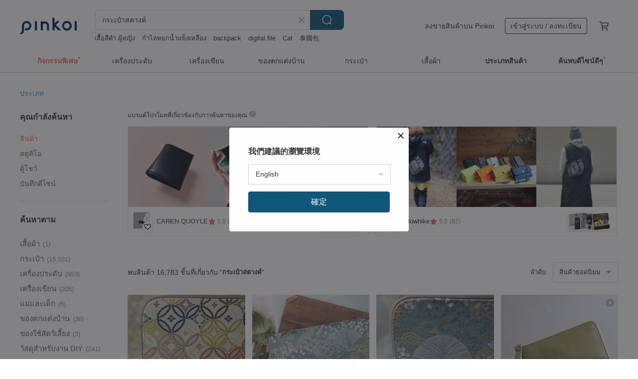

--- FILE ---
content_type: text/html; charset=utf-8
request_url: https://th.pinkoi.com/search?q=%E0%B8%81%E0%B8%A3%E0%B8%B0%E0%B9%80%E0%B8%9B%E0%B9%8B%E0%B8%B2%E0%B8%AA%E0%B8%95%E0%B8%B2%E0%B8%87%E0%B8%84%E0%B9%8C&ref_sec=related_keywords&ref_posn=4&ref_related_kw_type=auto&ref_created=1701670623&ref_entity=search_item_list&ref_entity_id=%E0%B8%81%E0%B8%A3%E0%B8%B0%E0%B9%80%E0%B8%9B%E0%B9%8B%E0%B8%B2%E0%B8%AB%E0%B8%99%E0%B8%B1%E0%B8%87&ref_page=1&ref_pgsz=60&ref_pgsess=1701670623
body_size: 25733
content:

<!doctype html>

<html lang="th" class="web no-js s-not-login s-th webkit" xmlns:fb="http://ogp.me/ns/fb#">
<head prefix="og: http://ogp.me/ns# fb: http://ogp.me/ns/fb# ilovepinkoi: http://ogp.me/ns/fb/ilovepinkoi#">
    <meta charset="utf-8">

        <title>ผลการค้นหาทั้งหมด กระเป๋าสตางค์ | กระเป๋าสตางค์ | Pinkoi | ตลาดซื้อขายสินค้าดีไซน์ระหว่างประเทศของเอเชีย</title>
    <meta name="keywords" content="กระเป๋าสตางค์">

        <meta name="description" content="「กระเป๋าสตางค์」ผลการค้นหา - 16,783 รายการ กระเป๋าสตางค์ รุ่น Wave wallet สีน้ำตาล (Wood brown)US$ 73.23 Customized engraved leather money clip wallet boys short clip genuine Silver gift (2 colors)US$ 67.33 Vegetable-tanned Genuine Leather | Stylish X-Slot Cardholder | Compact Wallet | Six Colors | Customizable | Bifold WalletUS$ 51.90 ค้าหางานดีไซน์ด้วยคีย์เวิร์ด">

    <meta name="twitter:card" content="summary_large_image">

        <meta property="og:title" content="กระเป๋าสตางค์ | Pinkoi">
        <meta property="og:description" content="「กระเป๋าสตางค์」ผลการค้นหา - 16,783 รายการ กระเป๋าสตางค์ รุ่น Wave wallet สีน้ำตาล (Wood brown)US$ 73.23 Customized engraved leather money clip wallet boys short clip genuine Silver gift (2 colors)US$ 67.33 Vegetable-tanned Genuine Leather | Stylish X-Slot Cardholder | Compact Wallet | Six Colors | Customizable | Bifold WalletUS$ 51.90 ค้าหางานดีไซน์ด้วยคีย์เวิร์ด">
        <meta property="og:image" content="https://cdn01.pinkoi.com/product/qXpq5aiJ/0/1/800x0.jpg">

    <meta property="og:type" content="product">
        <meta property="og:url" content="https://th.pinkoi.com/search?q=%E0%B8%81%E0%B8%A3%E0%B8%B0%E0%B9%80%E0%B8%9B%E0%B9%8B%E0%B8%B2%E0%B8%AA%E0%B8%95%E0%B8%B2%E0%B8%87%E0%B8%84%E0%B9%8C&ref_sec=related_keywords&ref_posn=4&ref_related_kw_type=auto&ref_created=1701670623&ref_entity=search_item_list&ref_entity_id=%E0%B8%81%E0%B8%A3%E0%B8%B0%E0%B9%80%E0%B8%9B%E0%B9%8B%E0%B8%B2%E0%B8%AB%E0%B8%99%E0%B8%B1%E0%B8%87&ref_page=1&ref_pgsz=60&ref_pgsess=1701670623"><link rel="canonical" href="https://th.pinkoi.com/search?q=%E0%B8%81%E0%B8%A3%E0%B8%B0%E0%B9%80%E0%B8%9B%E0%B9%8B%E0%B8%B2%E0%B8%AA%E0%B8%95%E0%B8%B2%E0%B8%87%E0%B8%84%E0%B9%8C"><link rel="next" href="https://th.pinkoi.com/search?q=%E0%B8%81%E0%B8%A3%E0%B8%B0%E0%B9%80%E0%B8%9B%E0%B9%8B%E0%B8%B2%E0%B8%AA%E0%B8%95%E0%B8%B2%E0%B8%87%E0%B8%84%E0%B9%8C&page=2">

    <link rel="alternate" href="android-app://com.pinkoi/http/th.pinkoi.com/search?q=%E0%B8%81%E0%B8%A3%E0%B8%B0%E0%B9%80%E0%B8%9B%E0%B9%8B%E0%B8%B2%E0%B8%AA%E0%B8%95%E0%B8%B2%E0%B8%87%E0%B8%84%E0%B9%8C">

        <script type="application/ld+json">{"@context": "http://schema.org", "@type": "BreadcrumbList", "itemListElement": [{"@type": "ListItem", "position": 1, "item": {"@id": "https://th.pinkoi.com", "name": "Pinkoi"}}, {"@type": "ListItem", "position": 2, "item": {"@id": "https://th.pinkoi.com/search", "name": "Search"}}, {"@type": "ListItem", "position": 3, "item": {"@id": "https://th.pinkoi.com/search?q=%E0%B8%81%E0%B8%A3%E0%B8%B0%E0%B9%80%E0%B8%9B%E0%B9%8B%E0%B8%B2%E0%B8%AA%E0%B8%95%E0%B8%B2%E0%B8%87%E0%B8%84%E0%B9%8C", "name": "\u0e01\u0e23\u0e30\u0e40\u0e1b\u0e4b\u0e32\u0e2a\u0e15\u0e32\u0e07\u0e04\u0e4c"}}]}</script>

        <script type="application/ld+json">{"@context": "http://schema.org", "@type": "Product", "productID": "qXpq5aiJ", "sku": "qXpq5aiJ", "name": "\u0e01\u0e23\u0e30\u0e40\u0e1b\u0e4b\u0e32\u0e2a\u0e15\u0e32\u0e07\u0e04\u0e4c \u0e23\u0e38\u0e48\u0e19 Wave wallet \u0e2a\u0e35\u0e19\u0e49\u0e33\u0e15\u0e32\u0e25 (Wood brown)", "description": "\u2022 \u0e01\u0e23\u0e30\u0e40\u0e1b\u0e4b\u0e32\u0e2a\u0e15\u0e32\u0e07\u0e04\u0e4c\u0e02\u0e19\u0e32\u0e14\u0e01\u0e25\u0e32\u0e07\n\u2022 \u0e02\u0e19\u0e32\u0e14 \u0e019 x \u0e2212 x \u0e252.5 cm\n\u2022 8 \u0e0a\u0e48\u0e2d\u0e07\u0e01\u0e32\u0e23\u0e4c\u0e14, 2 \u0e0a\u0e48\u0e2d\u0e07\u0e41\u0e1a\u0e07\u0e04\u0e4c, \u0e0a\u0e48\u0e2d\u0e07\u0e40\u0e2b\u0e23\u0e35\u0e22\u0e0d", "image": ["https://cdn01.pinkoi.com/product/qXpq5aiJ/0/1/500x0.jpg"], "brand": {"@type": "Brand", "name": "Cozee"}, "offers": {"@type": "Offer", "priceCurrency": "THB", "price": 1950, "availability": "http://schema.org/InStock", "priceValidUntil": "2026-05-03", "itemCondition": "http://schema.org/NewCondition", "url": "https://th.pinkoi.com/product/qXpq5aiJ", "seller": {"@type": "Organization", "name": "Cozee", "url": "https://th.pinkoi.com/store/cozee"}, "hasMerchantReturnPolicy": [{"@type": "MerchantReturnPolicy", "returnPolicyCategory": "https://schema.org/MerchantReturnFiniteReturnWindow", "merchantReturnDays": 7, "returnMethod": "https://schema.org/ReturnByMail", "returnFees": "https://schema.org/FreeReturn", "applicableCountry": ["TW", "HK", "MO", "TH", "JP", "CN", "US", "SG", "CA"]}]}, "aggregateRating": {"@type": "AggregateRating", "ratingValue": 4.9, "reviewCount": 663}}</script><script type="application/ld+json">{"@context": "http://schema.org", "@type": "Product", "productID": "srHL5ucK", "sku": "srHL5ucK", "name": "Customized engraved leather money clip wallet boys short clip genuine Silver gift (2 colors)", "description": "Stylish and functional  this bill clip wallet holds your essentials  Made from high-quality Saffiano leather that's highly durable and resistant to scratches  it comes with a fixed money clip and 9 credit card slots  as well as an ID slot with a photo frame  Bringing you convenience and stylish design", "image": ["https://cdn02.pinkoi.com/product/srHL5ucK/0/2/500x0.jpg"], "brand": {"@type": "Brand", "name": "Dude \uff06 Bestie"}, "offers": {"@type": "Offer", "priceCurrency": "THB", "price": 2083, "availability": "http://schema.org/InStock", "priceValidUntil": "2026-05-03", "itemCondition": "http://schema.org/NewCondition", "url": "https://th.pinkoi.com/product/srHL5ucK", "seller": {"@type": "Organization", "name": "Dude \uff06 Bestie", "url": "https://th.pinkoi.com/store/dudehk"}, "hasMerchantReturnPolicy": [{"@type": "MerchantReturnPolicy", "returnPolicyCategory": "https://schema.org/MerchantReturnFiniteReturnWindow", "merchantReturnDays": 7, "returnMethod": "https://schema.org/ReturnByMail", "returnFees": "https://schema.org/FreeReturn", "applicableCountry": ["TW", "HK", "MO", "TH", "JP", "CN", "US", "SG", "CA"]}]}, "aggregateRating": {"@type": "AggregateRating", "ratingValue": 4.9, "reviewCount": 6989}}</script><script type="application/ld+json">{"@context": "http://schema.org", "@type": "Product", "productID": "F8XLxqDj", "sku": "F8XLxqDj", "name": "Vegetable-tanned Genuine Leather | Stylish X-Slot Cardholder | Compact Wallet | Six Colors | Customizable | Bifold Wallet", "description": "A cardholder wallet with a distinctive X-shaped layered design \nIt can hold banknotes  coins  and cards  approximately 6-7 \nThis wallet not only offers the essential capacity for daily needs \nbut its special X-shaped card slot design accommodates multiple cards or business cards \nThe coin compartment can also hold important or frequently used cards \nA streamlined silhouette paired with a metal clasp adds a touch of modern elegance \ncreating a sophisticated and versatile essential for your everyday style", "image": ["https://cdn01.pinkoi.com/product/F8XLxqDj/0/2/500x0.jpg"], "brand": {"@type": "Brand", "name": "anvioriginal"}, "offers": {"@type": "Offer", "priceCurrency": "THB", "price": 1675, "availability": "http://schema.org/InStock", "priceValidUntil": "2026-05-03", "itemCondition": "http://schema.org/NewCondition", "url": "https://th.pinkoi.com/product/F8XLxqDj", "seller": {"@type": "Organization", "name": "anvioriginal", "url": "https://th.pinkoi.com/store/anvioriginal"}, "hasMerchantReturnPolicy": [{"@type": "MerchantReturnPolicy", "returnPolicyCategory": "https://schema.org/MerchantReturnFiniteReturnWindow", "merchantReturnDays": 7, "returnMethod": "https://schema.org/ReturnByMail", "returnFees": "https://schema.org/FreeReturn", "applicableCountry": ["TW", "HK", "MO", "TH", "JP", "CN", "US", "SG", "CA"]}]}, "aggregateRating": {"@type": "AggregateRating", "ratingValue": 4.9, "reviewCount": 595}}</script><script type="application/ld+json">{"@context": "http://schema.org", "@type": "Product", "productID": "RKLypHY3", "sku": "RKLypHY3", "name": "Japanese Artisan Handcrafted Leather Organ Pocket Zipper Bifold Wallet GS-32", "description": "The popular short clip style of the Organ brand under the 50-year-old Tokyo leather brand HERZ\n  Compact size design with independent partitions  banknotes  change  and receipts can be seen at a glance\n This product will arrive approximately 50 days after the order is placed and paid  excluding holidays  If you cannot wait  please do not place an order", "image": ["https://cdn02.pinkoi.com/product/RKLypHY3/0/1/500x0.jpg"], "brand": {"@type": "Brand", "name": "herz-tw"}, "offers": {"@type": "Offer", "priceCurrency": "THB", "price": 3450, "availability": "http://schema.org/InStock", "priceValidUntil": "2026-05-03", "itemCondition": "http://schema.org/NewCondition", "url": "https://th.pinkoi.com/product/RKLypHY3", "seller": {"@type": "Organization", "name": "herz-tw", "url": "https://th.pinkoi.com/store/herz-tw"}, "hasMerchantReturnPolicy": [{"@type": "MerchantReturnPolicy", "returnPolicyCategory": "https://schema.org/MerchantReturnFiniteReturnWindow", "merchantReturnDays": 7, "returnMethod": "https://schema.org/ReturnByMail", "returnFees": "https://schema.org/FreeReturn", "applicableCountry": ["TW", "HK", "MO", "TH", "JP", "CN", "US", "SG", "CA"]}]}, "aggregateRating": {"@type": "AggregateRating", "ratingValue": 5.0, "reviewCount": 25}}</script><script type="application/ld+json">{"@context": "http://schema.org", "@type": "Product", "productID": "HNLyUd9e", "sku": "HNLyUd9e", "name": "Hop relife mint wallet", "description": "The zippered pouch-style wallet   wallet lanyard features a compact main compartment with convenient interior card slots", "image": ["https://cdn02.pinkoi.com/product/HNLyUd9e/0/2/500x0.jpg"], "brand": {"@type": "Brand", "name": "tathatabrand"}, "offers": {"@type": "Offer", "priceCurrency": "THB", "price": 790, "availability": "http://schema.org/InStock", "priceValidUntil": "2026-05-03", "itemCondition": "http://schema.org/NewCondition", "url": "https://th.pinkoi.com/product/HNLyUd9e", "seller": {"@type": "Organization", "name": "tathatabrand", "url": "https://th.pinkoi.com/store/tathatabrand"}, "hasMerchantReturnPolicy": [{"@type": "MerchantReturnPolicy", "returnPolicyCategory": "https://schema.org/MerchantReturnFiniteReturnWindow", "merchantReturnDays": 7, "returnMethod": "https://schema.org/ReturnByMail", "returnFees": "https://schema.org/FreeReturn", "applicableCountry": ["TW", "HK", "MO", "TH", "JP", "CN", "US", "SG", "CA"]}]}, "aggregateRating": {"@type": "AggregateRating", "ratingValue": 4.9, "reviewCount": 603}}</script><script type="application/ld+json">{"@context": "http://schema.org", "@type": "Product", "productID": "Vr8kdN5A", "sku": "Vr8kdN5A", "name": "Vintage Italian Tognacci Genuine Leather Wallet", "description": "This Tognacci leather wallet showcases the exquisite craftsmanship and practicality of Italian design  The brand Tognacci is renowned for its high-quality leather goods  blending traditional craftsmanship with modern aesthetics to create timeless and durable accessories", "image": ["https://cdn02.pinkoi.com/product/Vr8kdN5A/0/1/500x0.jpg"], "brand": {"@type": "Brand", "name": "\u0e1a\u0e49\u0e32\u0e19\u0e04\u0e38\u0e13\u0e22\u0e32\u0e22"}, "offers": {"@type": "Offer", "priceCurrency": "THB", "price": 2418, "availability": "http://schema.org/InStock", "priceValidUntil": "2026-05-03", "itemCondition": "http://schema.org/NewCondition", "url": "https://th.pinkoi.com/product/Vr8kdN5A", "seller": {"@type": "Organization", "name": "\u0e1a\u0e49\u0e32\u0e19\u0e04\u0e38\u0e13\u0e22\u0e32\u0e22", "url": "https://th.pinkoi.com/store/chezmamie"}, "hasMerchantReturnPolicy": [{"@type": "MerchantReturnPolicy", "returnPolicyCategory": "https://schema.org/MerchantReturnFiniteReturnWindow", "merchantReturnDays": 7, "returnMethod": "https://schema.org/ReturnByMail", "returnFees": "https://schema.org/FreeReturn", "applicableCountry": ["TW", "HK", "MO", "TH", "JP", "CN", "US", "SG", "CA"]}]}, "aggregateRating": {"@type": "AggregateRating", "ratingValue": 4.9, "reviewCount": 56}}</script><script type="application/ld+json">{"@context": "http://schema.org", "@type": "Product", "productID": "WvBrh6qY", "sku": "WvBrh6qY", "name": "High-quality cowhide crossbody shoulder bag, storage bag, can store a long wallet, 2-way bag, orange", "description": "It comes with a detachable shoulder strap  making it a standard 2-way bag  handheld or shoulder", "image": ["https://cdn02.pinkoi.com/product/WvBrh6qY/0/1/500x0.jpg"], "brand": {"@type": "Brand", "name": "Travel Light"}, "offers": {"@type": "Offer", "priceCurrency": "THB", "price": 1933, "availability": "http://schema.org/InStock", "priceValidUntil": "2026-05-03", "itemCondition": "http://schema.org/NewCondition", "url": "https://th.pinkoi.com/product/WvBrh6qY", "seller": {"@type": "Organization", "name": "Travel Light", "url": "https://th.pinkoi.com/store/toraberuraito"}, "hasMerchantReturnPolicy": [{"@type": "MerchantReturnPolicy", "returnPolicyCategory": "https://schema.org/MerchantReturnFiniteReturnWindow", "merchantReturnDays": 7, "returnMethod": "https://schema.org/ReturnByMail", "returnFees": "https://schema.org/FreeReturn", "applicableCountry": ["TW", "HK", "MO", "TH", "JP", "CN", "US", "SG", "CA"]}]}, "aggregateRating": {"@type": "AggregateRating", "ratingValue": 4.9, "reviewCount": 2391}}</script><script type="application/ld+json">{"@context": "http://schema.org", "@type": "Product", "productID": "S3qgezSt", "sku": "S3qgezSt", "name": "Real Leather wallet, Small wallet, Front pocket wallet", "description": "wallet Leather wallet Small wallet credit card wallet womens wallet mens wallet card wallet leather coin purse handmade wallet\tminimalist wallet mens leather wallet genuine leather coin wallet\n\nSmall but functional leather wallet made from genuine leather  Hand cut and hand stitched with Polyester waxed thread", "image": ["https://cdn01.pinkoi.com/product/S3qgezSt/0/1/500x0.jpg"], "brand": {"@type": "Brand", "name": "Anger Refuge"}, "offers": {"@type": "Offer", "priceCurrency": "THB", "price": 2357, "availability": "http://schema.org/InStock", "priceValidUntil": "2026-05-03", "itemCondition": "http://schema.org/NewCondition", "url": "https://th.pinkoi.com/product/S3qgezSt", "seller": {"@type": "Organization", "name": "Anger Refuge", "url": "https://th.pinkoi.com/store/angerrefuge"}, "hasMerchantReturnPolicy": [{"@type": "MerchantReturnPolicy", "returnPolicyCategory": "https://schema.org/MerchantReturnFiniteReturnWindow", "merchantReturnDays": 7, "returnMethod": "https://schema.org/ReturnByMail", "returnFees": "https://schema.org/FreeReturn", "applicableCountry": ["TW", "HK", "MO", "TH", "JP", "CN", "US", "SG", "CA"]}]}, "aggregateRating": {"@type": "AggregateRating", "ratingValue": 4.9, "reviewCount": 15}}</script><script type="application/ld+json">{"@context": "http://schema.org", "@type": "Product", "productID": "eCwBdmEK", "sku": "eCwBdmEK", "name": "High-quality, glossy cowhide crossbody shoulder bag, storage bag, can hold a long wallet", "description": "Natural leather can be used for a long time  and the more you use it  the more its texture changes  and the more valuable it becomes  This is one of the charms of leather products  and it speaks to their appeal as proof that the leather is one of a kind in the world", "image": ["https://cdn02.pinkoi.com/product/eCwBdmEK/0/1/500x0.jpg"], "brand": {"@type": "Brand", "name": "Travel Light"}, "offers": {"@type": "Offer", "priceCurrency": "THB", "price": 1912, "availability": "http://schema.org/InStock", "priceValidUntil": "2026-05-03", "itemCondition": "http://schema.org/NewCondition", "url": "https://th.pinkoi.com/product/eCwBdmEK", "seller": {"@type": "Organization", "name": "Travel Light", "url": "https://th.pinkoi.com/store/toraberuraito"}, "hasMerchantReturnPolicy": [{"@type": "MerchantReturnPolicy", "returnPolicyCategory": "https://schema.org/MerchantReturnFiniteReturnWindow", "merchantReturnDays": 7, "returnMethod": "https://schema.org/ReturnByMail", "returnFees": "https://schema.org/FreeReturn", "applicableCountry": ["TW", "HK", "MO", "TH", "JP", "CN", "US", "SG", "CA"]}]}, "aggregateRating": {"@type": "AggregateRating", "ratingValue": 4.9, "reviewCount": 2391}}</script><script type="application/ld+json">{"@context": "http://schema.org", "@type": "Product", "productID": "XDhFH2vJ", "sku": "XDhFH2vJ", "name": "Cowhide leather shoulder bag, crossbody pochette bag, black, lightweight, can store a long wallet", "description": "Natural leather can be used for a long time  and the more you use it  the more its texture changes  and the more valuable it becomes  This is one of the charms of leather products  and it speaks to their appeal as proof that the leather is one of a kind in the world", "image": ["https://cdn01.pinkoi.com/product/XDhFH2vJ/0/3/500x0.jpg"], "brand": {"@type": "Brand", "name": "Travel Light"}, "offers": {"@type": "Offer", "priceCurrency": "THB", "price": 361, "availability": "http://schema.org/InStock", "priceValidUntil": "2026-05-03", "itemCondition": "http://schema.org/NewCondition", "url": "https://th.pinkoi.com/product/XDhFH2vJ", "seller": {"@type": "Organization", "name": "Travel Light", "url": "https://th.pinkoi.com/store/toraberuraito"}, "hasMerchantReturnPolicy": [{"@type": "MerchantReturnPolicy", "returnPolicyCategory": "https://schema.org/MerchantReturnFiniteReturnWindow", "merchantReturnDays": 7, "returnMethod": "https://schema.org/ReturnByMail", "returnFees": "https://schema.org/FreeReturn", "applicableCountry": ["TW", "HK", "MO", "TH", "JP", "CN", "US", "SG", "CA"]}]}, "aggregateRating": {"@type": "AggregateRating", "ratingValue": 4.9, "reviewCount": 2391}}</script><script type="application/ld+json">{"@context": "http://schema.org", "@type": "Product", "productID": "ZtFEHCzP", "sku": "ZtFEHCzP", "name": "Valen (Espresso) : Mini wallet, short wallet, cow leather, Dark Brown, Zip pouch", "description": "Mini wallet  short wallet  Mini purse  cow leather  Multi-purpose Zipper Wallet  Zip pouch  Dark Brown", "image": ["https://cdn01.pinkoi.com/product/ZtFEHCzP/0/1/500x0.jpg"], "brand": {"@type": "Brand", "name": "Charin Bag"}, "offers": {"@type": "Offer", "priceCurrency": "THB", "price": 2190, "availability": "http://schema.org/InStock", "priceValidUntil": "2026-05-03", "itemCondition": "http://schema.org/NewCondition", "url": "https://th.pinkoi.com/product/ZtFEHCzP", "seller": {"@type": "Organization", "name": "Charin Bag", "url": "https://th.pinkoi.com/store/charin-bag"}, "hasMerchantReturnPolicy": [{"@type": "MerchantReturnPolicy", "returnPolicyCategory": "https://schema.org/MerchantReturnFiniteReturnWindow", "merchantReturnDays": 7, "returnMethod": "https://schema.org/ReturnByMail", "returnFees": "https://schema.org/FreeReturn", "applicableCountry": ["TW", "HK", "MO", "TH", "JP", "CN", "US", "SG", "CA"]}]}, "aggregateRating": {"@type": "AggregateRating", "ratingValue": 5.0, "reviewCount": 1408}}</script><script type="application/ld+json">{"@context": "http://schema.org", "@type": "Product", "productID": "gJfvBkFQ", "sku": "gJfvBkFQ", "name": "Leather Care Kit il modo mini Compact Wallet \u3010Pinkoi Offline Event Pre-order Item\u3011", "description": "il modo mini Compact Wallet Challenging the Smallest Wallet \nInheriting the excellent genes of previous il modo generations  we've created our  first  compact wallet  The mini compact wallet combines the large capacity of a long wallet with the lightness and neatness of a short wallet  It can hold bills  coins  and cards simultaneously  making it more suitable for everyday money management and a stylish personal accessory", "image": ["https://cdn01.pinkoi.com/product/gJfvBkFQ/0/2/500x0.jpg"], "brand": {"@type": "Brand", "name": "statusy-tw"}, "offers": {"@type": "Offer", "priceCurrency": "THB", "price": 5873, "availability": "http://schema.org/InStock", "priceValidUntil": "2026-05-03", "itemCondition": "http://schema.org/NewCondition", "url": "https://th.pinkoi.com/product/gJfvBkFQ", "seller": {"@type": "Organization", "name": "statusy-tw", "url": "https://th.pinkoi.com/store/statusy-tw"}, "hasMerchantReturnPolicy": [{"@type": "MerchantReturnPolicy", "returnPolicyCategory": "https://schema.org/MerchantReturnFiniteReturnWindow", "merchantReturnDays": 7, "returnMethod": "https://schema.org/ReturnByMail", "returnFees": "https://schema.org/FreeReturn", "applicableCountry": ["TW", "HK", "MO", "TH", "JP", "CN", "US", "SG", "CA"]}]}, "aggregateRating": {"@type": "AggregateRating", "ratingValue": 5.0, "reviewCount": 14}}</script><script type="application/ld+json">{"@context": "http://schema.org", "@type": "Product", "productID": "KpHDDhJd", "sku": "KpHDDhJd", "name": "Vintage Vivienne Westwood Saffiano Leather Long Wallet", "description": "Size L19cm   H9cm   W1 5cm\n  Features Card slots x10 open slots x2 back open slot x1\n  Condition B", "image": ["https://cdn01.pinkoi.com/product/KpHDDhJd/0/1/500x0.jpg"], "brand": {"@type": "Brand", "name": "Folklore"}, "offers": {"@type": "Offer", "priceCurrency": "THB", "price": 7132, "availability": "http://schema.org/InStock", "priceValidUntil": "2026-05-03", "itemCondition": "http://schema.org/NewCondition", "url": "https://th.pinkoi.com/product/KpHDDhJd", "seller": {"@type": "Organization", "name": "Folklore", "url": "https://th.pinkoi.com/store/folklore"}, "hasMerchantReturnPolicy": [{"@type": "MerchantReturnPolicy", "returnPolicyCategory": "https://schema.org/MerchantReturnFiniteReturnWindow", "merchantReturnDays": 7, "returnMethod": "https://schema.org/ReturnByMail", "returnFees": "https://schema.org/FreeReturn", "applicableCountry": ["TW", "HK", "MO", "TH", "JP", "CN", "US", "SG", "CA"]}]}, "aggregateRating": {"@type": "AggregateRating", "ratingValue": 5.0, "reviewCount": 78}}</script><script type="application/ld+json">{"@context": "http://schema.org", "@type": "Product", "productID": "VbqPWFZ2", "sku": "VbqPWFZ2", "name": "OLIVIA brown cowhide metal buckle long clip wallet", "description": "Show your taste in life  starting with small details \nMade of soft cowhide \nThe metal clasp is simply inserted and locked \nBoth quality and durability", "image": ["https://cdn01.pinkoi.com/product/VbqPWFZ2/0/2/500x0.jpg"], "brand": {"@type": "Brand", "name": "Beara Beara"}, "offers": {"@type": "Offer", "priceCurrency": "THB", "price": 4301, "availability": "http://schema.org/InStock", "priceValidUntil": "2026-05-03", "itemCondition": "http://schema.org/NewCondition", "url": "https://th.pinkoi.com/product/VbqPWFZ2", "seller": {"@type": "Organization", "name": "Beara Beara", "url": "https://th.pinkoi.com/store/bearabeara"}, "hasMerchantReturnPolicy": [{"@type": "MerchantReturnPolicy", "returnPolicyCategory": "https://schema.org/MerchantReturnFiniteReturnWindow", "merchantReturnDays": 7, "returnMethod": "https://schema.org/ReturnByMail", "returnFees": "https://schema.org/FreeReturn", "applicableCountry": ["TW", "HK", "MO", "TH", "JP", "CN", "US", "SG", "CA"]}]}, "aggregateRating": {"@type": "AggregateRating", "ratingValue": 4.9, "reviewCount": 2012}}</script><script type="application/ld+json">{"@context": "http://schema.org", "@type": "Product", "productID": "ZCBrPjG8", "sku": "ZCBrPjG8", "name": "Four-Pocket Wallet (5-inch)_Forest Bear", "description": "Taiwanese cultural and creative brand  locally designed and manufactured   Artisans personally select fabric patterns and handcraft each piece  ensuring a unique style that stands out", "image": ["https://cdn01.pinkoi.com/product/ZCBrPjG8/0/1/500x0.jpg"], "brand": {"@type": "Brand", "name": "Paintsoul Studio"}, "offers": {"@type": "Offer", "priceCurrency": "THB", "price": 859, "availability": "http://schema.org/InStock", "priceValidUntil": "2026-05-03", "itemCondition": "http://schema.org/NewCondition", "url": "https://th.pinkoi.com/product/ZCBrPjG8", "seller": {"@type": "Organization", "name": "Paintsoul Studio", "url": "https://th.pinkoi.com/store/paintsoul"}, "hasMerchantReturnPolicy": [{"@type": "MerchantReturnPolicy", "returnPolicyCategory": "https://schema.org/MerchantReturnFiniteReturnWindow", "merchantReturnDays": 7, "returnMethod": "https://schema.org/ReturnByMail", "returnFees": "https://schema.org/FreeReturn", "applicableCountry": ["TW", "HK", "MO", "TH", "JP", "CN", "US", "SG", "CA"]}]}, "aggregateRating": {}}</script><script type="application/ld+json">{"@context": "http://schema.org", "@type": "Product", "productID": "w7aKgJJV", "sku": "w7aKgJJV", "name": "\u0e01\u0e23\u0e30\u0e40\u0e1b\u0e4b\u0e32\u0e2a\u0e15\u0e32\u0e07\u0e04\u0e4c \u0e23\u0e38\u0e48\u0e19 Wave wallet \u0e2a\u0e35\u0e40\u0e02\u0e35\u0e22\u0e27 (Olive green)", "description": "\u2022 \u0e01\u0e23\u0e30\u0e40\u0e1b\u0e4b\u0e32\u0e2a\u0e15\u0e32\u0e07\u0e04\u0e4c\u0e02\u0e19\u0e32\u0e14\u0e01\u0e25\u0e32\u0e07\n\u2022 \u0e02\u0e19\u0e32\u0e14 \u0e019 x \u0e2212 x \u0e252.5 cm\n\u2022 8 \u0e0a\u0e48\u0e2d\u0e07\u0e01\u0e32\u0e23\u0e4c\u0e14, 2 \u0e0a\u0e48\u0e2d\u0e07\u0e41\u0e1a\u0e07\u0e04\u0e4c, \u0e0a\u0e48\u0e2d\u0e07\u0e40\u0e2b\u0e23\u0e35\u0e22\u0e0d", "image": ["https://cdn01.pinkoi.com/product/w7aKgJJV/0/1/500x0.jpg"], "brand": {"@type": "Brand", "name": "Cozee"}, "offers": {"@type": "Offer", "priceCurrency": "THB", "price": 1650, "availability": "http://schema.org/InStock", "priceValidUntil": "2026-05-03", "itemCondition": "http://schema.org/NewCondition", "url": "https://th.pinkoi.com/product/w7aKgJJV", "seller": {"@type": "Organization", "name": "Cozee", "url": "https://th.pinkoi.com/store/cozee"}, "hasMerchantReturnPolicy": [{"@type": "MerchantReturnPolicy", "returnPolicyCategory": "https://schema.org/MerchantReturnFiniteReturnWindow", "merchantReturnDays": 7, "returnMethod": "https://schema.org/ReturnByMail", "returnFees": "https://schema.org/FreeReturn", "applicableCountry": ["TW", "HK", "MO", "TH", "JP", "CN", "US", "SG", "CA"]}]}, "aggregateRating": {"@type": "AggregateRating", "ratingValue": 4.9, "reviewCount": 663}}</script><script type="application/ld+json">{"@context": "http://schema.org", "@type": "Product", "productID": "5k68tiMe", "sku": "5k68tiMe", "name": "Kake Wallet", "description": "The  Kake  wallet is inspired by a traditional Japanese exterior wall construction method called  Yoroibari  which translates to  armor plating", "image": ["https://cdn02.pinkoi.com/product/5k68tiMe/0/1/500x0.jpg"], "brand": {"@type": "Brand", "name": "the F\u016bkei"}, "offers": {"@type": "Offer", "priceCurrency": "THB", "price": 7220, "availability": "http://schema.org/InStock", "priceValidUntil": "2026-05-03", "itemCondition": "http://schema.org/NewCondition", "url": "https://th.pinkoi.com/product/5k68tiMe", "seller": {"@type": "Organization", "name": "the F\u016bkei", "url": "https://th.pinkoi.com/store/thefukei"}, "hasMerchantReturnPolicy": [{"@type": "MerchantReturnPolicy", "returnPolicyCategory": "https://schema.org/MerchantReturnFiniteReturnWindow", "merchantReturnDays": 7, "returnMethod": "https://schema.org/ReturnByMail", "returnFees": "https://schema.org/FreeReturn", "applicableCountry": ["TW", "HK", "MO", "TH", "JP", "CN", "US", "SG", "CA"]}]}, "aggregateRating": {"@type": "AggregateRating", "ratingValue": 4.9, "reviewCount": 40}}</script><script type="application/ld+json">{"@context": "http://schema.org", "@type": "Product", "productID": "MCa7HuMZ", "sku": "MCa7HuMZ", "name": "\u0e01\u0e23\u0e30\u0e40\u0e1b\u0e4b\u0e32\u0e2a\u0e15\u0e32\u0e07\u0e04\u0e4c \u0e23\u0e38\u0e48\u0e19 Wave wallet \u0e2a\u0e35\u0e40\u0e17\u0e32 (proper gray)", "description": "\u2022 \u0e01\u0e23\u0e30\u0e40\u0e1b\u0e4b\u0e32\u0e2a\u0e15\u0e32\u0e07\u0e04\u0e4c\u0e02\u0e19\u0e32\u0e14\u0e01\u0e25\u0e32\u0e07\n\u2022 \u0e02\u0e19\u0e32\u0e14 \u0e019 x \u0e2212 x \u0e252.5 cm\n\u2022 8 \u0e0a\u0e48\u0e2d\u0e07\u0e01\u0e32\u0e23\u0e4c\u0e14, 2 \u0e0a\u0e48\u0e2d\u0e07\u0e41\u0e1a\u0e07\u0e04\u0e4c, \u0e0a\u0e48\u0e2d\u0e07\u0e40\u0e2b\u0e23\u0e35\u0e22\u0e0d", "image": ["https://cdn01.pinkoi.com/product/MCa7HuMZ/0/1/500x0.jpg"], "brand": {"@type": "Brand", "name": "Cozee"}, "offers": {"@type": "Offer", "priceCurrency": "THB", "price": 1950, "availability": "http://schema.org/InStock", "priceValidUntil": "2026-05-03", "itemCondition": "http://schema.org/NewCondition", "url": "https://th.pinkoi.com/product/MCa7HuMZ", "seller": {"@type": "Organization", "name": "Cozee", "url": "https://th.pinkoi.com/store/cozee"}, "hasMerchantReturnPolicy": [{"@type": "MerchantReturnPolicy", "returnPolicyCategory": "https://schema.org/MerchantReturnFiniteReturnWindow", "merchantReturnDays": 7, "returnMethod": "https://schema.org/ReturnByMail", "returnFees": "https://schema.org/FreeReturn", "applicableCountry": ["TW", "HK", "MO", "TH", "JP", "CN", "US", "SG", "CA"]}]}, "aggregateRating": {"@type": "AggregateRating", "ratingValue": 4.9, "reviewCount": 663}}</script><script type="application/ld+json">{"@context": "http://schema.org", "@type": "Product", "productID": "x3hKUKRy", "sku": "x3hKUKRy", "name": "thin wallet thin", "description": "For those who want to keep the contents of their wallet clean\nFor those who continue to declutter\nFor dressy outfits\nFor ceremonial occasions", "image": ["https://cdn01.pinkoi.com/product/x3hKUKRy/0/1/500x0.jpg"], "brand": {"@type": "Brand", "name": "shizen no shirushi"}, "offers": {"@type": "Offer", "priceCurrency": "THB", "price": 2577, "availability": "http://schema.org/InStock", "priceValidUntil": "2026-05-03", "itemCondition": "http://schema.org/NewCondition", "url": "https://th.pinkoi.com/product/x3hKUKRy", "seller": {"@type": "Organization", "name": "shizen no shirushi", "url": "https://th.pinkoi.com/store/natural-stamp"}, "hasMerchantReturnPolicy": [{"@type": "MerchantReturnPolicy", "returnPolicyCategory": "https://schema.org/MerchantReturnFiniteReturnWindow", "merchantReturnDays": 7, "returnMethod": "https://schema.org/ReturnByMail", "returnFees": "https://schema.org/FreeReturn", "applicableCountry": ["TW", "HK", "MO", "TH", "JP", "CN", "US", "SG", "CA"]}]}, "aggregateRating": {"@type": "AggregateRating", "ratingValue": 5.0, "reviewCount": 83}}</script><script type="application/ld+json">{"@context": "http://schema.org", "@type": "Product", "productID": "atearada", "sku": "atearada", "name": "\u3010Special Collection\u3011Pok\u00e9mon Bi-fold Leather Wallet - Black Pikachu", "description": "Samuel Ashley has launched its first ever Pok mon collection of leather goods  which are crafted from Italian cowhide leather  This collection incorporates dreamy elements of Japanese makeup and soft pastel shades with 4 Pok mon   Pikachu  Eevee  Snorlax and Mew  adding a touch of loveliness to the leather products to capture the hearts of Pok mon Trainers", "image": ["https://cdn01.pinkoi.com/product/atearada/0/1/500x0.jpg"], "brand": {"@type": "Brand", "name": "Samuel Ashley"}, "offers": {"@type": "Offer", "priceCurrency": "THB", "price": 2485, "availability": "http://schema.org/InStock", "priceValidUntil": "2026-05-03", "itemCondition": "http://schema.org/NewCondition", "url": "https://th.pinkoi.com/product/atearada", "seller": {"@type": "Organization", "name": "Samuel Ashley", "url": "https://th.pinkoi.com/store/samuelashley"}, "hasMerchantReturnPolicy": [{"@type": "MerchantReturnPolicy", "returnPolicyCategory": "https://schema.org/MerchantReturnFiniteReturnWindow", "merchantReturnDays": 7, "returnMethod": "https://schema.org/ReturnByMail", "returnFees": "https://schema.org/FreeReturn", "applicableCountry": ["TW", "HK", "MO", "TH", "JP", "CN", "US", "SG", "CA"]}]}, "aggregateRating": {"@type": "AggregateRating", "ratingValue": 4.9, "reviewCount": 785}}</script><script type="application/ld+json">{"@context": "http://schema.org", "@type": "Product", "productID": "W7G34NRT", "sku": "W7G34NRT", "name": "\u301024hr Fast Shipping\u3011Genuine Leather Flap Colorblock Crossbody Long Wallet - 075322bk/gr", "description": "CALTAN Genuine Leather Flap Colorblock Crossbody Long Wallet - 075322bk gr   Free Shipping Now  A Taiwanese original brand with over a decade of history  Made with top-grain cowhide  enjoy free in-store maintenance and a one-year warranty for peace of mind  Comes with complimentary exquisite gift packaging  Follow us to receive a  100 discount coupon and easily carry your genuine leather wallet", "image": ["https://cdn01.pinkoi.com/product/W7G34NRT/0/1/500x0.jpg"], "brand": {"@type": "Brand", "name": "caltandesign"}, "offers": {"@type": "Offer", "priceCurrency": "THB", "price": 4685, "availability": "http://schema.org/InStock", "priceValidUntil": "2026-05-03", "itemCondition": "http://schema.org/NewCondition", "url": "https://th.pinkoi.com/product/W7G34NRT", "seller": {"@type": "Organization", "name": "caltandesign", "url": "https://th.pinkoi.com/store/caltandesign"}, "hasMerchantReturnPolicy": [{"@type": "MerchantReturnPolicy", "returnPolicyCategory": "https://schema.org/MerchantReturnFiniteReturnWindow", "merchantReturnDays": 7, "returnMethod": "https://schema.org/ReturnByMail", "returnFees": "https://schema.org/FreeReturn", "applicableCountry": ["TW", "HK", "MO", "TH", "JP", "CN", "US", "SG", "CA"]}]}, "aggregateRating": {"@type": "AggregateRating", "ratingValue": 5.0, "reviewCount": 5640}}</script><script type="application/ld+json">{"@context": "http://schema.org", "@type": "Product", "productID": "Cx29PnCG", "sku": "Cx29PnCG", "name": "\u0e01\u0e23\u0e30\u0e40\u0e1b\u0e4b\u0e32\u0e2a\u0e15\u0e32\u0e07\u0e04\u0e4c \u0e23\u0e38\u0e48\u0e19 Wave wallet \u0e2a\u0e35\u0e41\u0e14\u0e07 (True red)", "description": "\u2022 \u0e01\u0e23\u0e30\u0e40\u0e1b\u0e4b\u0e32\u0e2a\u0e15\u0e32\u0e07\u0e04\u0e4c\u0e02\u0e19\u0e32\u0e14\u0e01\u0e25\u0e32\u0e07\n\u2022 \u0e02\u0e19\u0e32\u0e14 \u0e019 x \u0e2212 x \u0e252.5 cm\n\u2022 8 \u0e0a\u0e48\u0e2d\u0e07\u0e01\u0e32\u0e23\u0e4c\u0e14, 2 \u0e0a\u0e48\u0e2d\u0e07\u0e41\u0e1a\u0e07\u0e04\u0e4c, \u0e0a\u0e48\u0e2d\u0e07\u0e40\u0e2b\u0e23\u0e35\u0e22\u0e0d", "image": ["https://cdn02.pinkoi.com/product/Cx29PnCG/0/1/500x0.jpg"], "brand": {"@type": "Brand", "name": "Cozee"}, "offers": {"@type": "Offer", "priceCurrency": "THB", "price": 1650, "availability": "http://schema.org/InStock", "priceValidUntil": "2026-05-03", "itemCondition": "http://schema.org/NewCondition", "url": "https://th.pinkoi.com/product/Cx29PnCG", "seller": {"@type": "Organization", "name": "Cozee", "url": "https://th.pinkoi.com/store/cozee"}, "hasMerchantReturnPolicy": [{"@type": "MerchantReturnPolicy", "returnPolicyCategory": "https://schema.org/MerchantReturnFiniteReturnWindow", "merchantReturnDays": 7, "returnMethod": "https://schema.org/ReturnByMail", "returnFees": "https://schema.org/FreeReturn", "applicableCountry": ["TW", "HK", "MO", "TH", "JP", "CN", "US", "SG", "CA"]}]}, "aggregateRating": {"@type": "AggregateRating", "ratingValue": 4.9, "reviewCount": 663}}</script><script type="application/ld+json">{"@context": "http://schema.org", "@type": "Product", "productID": "KQ6xNFbB", "sku": "KQ6xNFbB", "name": "Italian top grade vegetable tanned leather cowhide simple ultra-thin long wallet birthday New Year gift", "description": "The long clip is extremely simple  Lightweight  textured and thick  the simple long clip will make more space for your bag", "image": ["https://cdn01.pinkoi.com/product/KQ6xNFbB/0/1/500x0.jpg"], "brand": {"@type": "Brand", "name": "Lawrence Leather Studio"}, "offers": {"@type": "Offer", "priceCurrency": "THB", "price": 4399, "availability": "http://schema.org/InStock", "priceValidUntil": "2026-05-03", "itemCondition": "http://schema.org/NewCondition", "url": "https://th.pinkoi.com/product/KQ6xNFbB", "seller": {"@type": "Organization", "name": "Lawrence Leather Studio", "url": "https://th.pinkoi.com/store/lawrence-leatherstudio"}, "hasMerchantReturnPolicy": [{"@type": "MerchantReturnPolicy", "returnPolicyCategory": "https://schema.org/MerchantReturnFiniteReturnWindow", "merchantReturnDays": 7, "returnMethod": "https://schema.org/ReturnByMail", "returnFees": "https://schema.org/FreeReturn", "applicableCountry": ["TW", "HK", "MO", "TH", "JP", "CN", "US", "SG", "CA"]}]}, "aggregateRating": {"@type": "AggregateRating", "ratingValue": 5.0, "reviewCount": 459}}</script><script type="application/ld+json">{"@context": "http://schema.org", "@type": "Product", "productID": "UzSmibGW", "sku": "UzSmibGW", "name": "Glossy high-quality cowhide 2-way crossbody shoulder bag, casual handbag, lightweight, can hold a long wallet", "description": "Natural leather can be used for a long time  and the more you use it  the more its texture changes  and the more valuable it becomes  This is one of the charms of leather products  and it speaks to their appeal as proof that the leather is unique in the world", "image": ["https://cdn02.pinkoi.com/product/UzSmibGW/0/1/500x0.jpg"], "brand": {"@type": "Brand", "name": "Travel Light"}, "offers": {"@type": "Offer", "priceCurrency": "THB", "price": 1826, "availability": "http://schema.org/InStock", "priceValidUntil": "2026-05-03", "itemCondition": "http://schema.org/NewCondition", "url": "https://th.pinkoi.com/product/UzSmibGW", "seller": {"@type": "Organization", "name": "Travel Light", "url": "https://th.pinkoi.com/store/toraberuraito"}, "hasMerchantReturnPolicy": [{"@type": "MerchantReturnPolicy", "returnPolicyCategory": "https://schema.org/MerchantReturnFiniteReturnWindow", "merchantReturnDays": 7, "returnMethod": "https://schema.org/ReturnByMail", "returnFees": "https://schema.org/FreeReturn", "applicableCountry": ["TW", "HK", "MO", "TH", "JP", "CN", "US", "SG", "CA"]}]}, "aggregateRating": {"@type": "AggregateRating", "ratingValue": 4.9, "reviewCount": 2391}}</script><script type="application/ld+json">{"@context": "http://schema.org", "@type": "Product", "productID": "FVvtTY4w", "sku": "FVvtTY4w", "name": "Ky\u014d Nishijin Kinran Brocade [Ink Realm Flower Umbrella / Jade Green Flower Umbrella] - Short Wallet / Coin Purse / Gift", "description": "Material  Deep  ink-like hues form layered  scale-like patterns  intricately embroidered with various motifs exquisitely elegant and timeless  Lined with plain black or beige cotton   The distribution of patterns varies  so each piece will have a unique arrangement", "image": ["https://cdn01.pinkoi.com/product/FVvtTY4w/0/7/500x0.jpg"], "brand": {"@type": "Brand", "name": "bagme"}, "offers": {"@type": "Offer", "priceCurrency": "THB", "price": 1528, "availability": "http://schema.org/InStock", "priceValidUntil": "2026-05-03", "itemCondition": "http://schema.org/NewCondition", "url": "https://th.pinkoi.com/product/FVvtTY4w", "seller": {"@type": "Organization", "name": "bagme", "url": "https://th.pinkoi.com/store/bagme"}, "hasMerchantReturnPolicy": [{"@type": "MerchantReturnPolicy", "returnPolicyCategory": "https://schema.org/MerchantReturnFiniteReturnWindow", "merchantReturnDays": 7, "returnMethod": "https://schema.org/ReturnByMail", "returnFees": "https://schema.org/FreeReturn", "applicableCountry": ["TW", "HK", "MO", "TH", "JP", "CN", "US", "SG", "CA"]}]}, "aggregateRating": {"@type": "AggregateRating", "ratingValue": 5.0, "reviewCount": 2114}}</script><script type="application/ld+json">{"@context": "http://schema.org", "@type": "Product", "productID": "magaPU5i", "sku": "magaPU5i", "name": "[NS Handmade Leather Goods] Wallet, Wallet (Free Printing)", "description": "NS Handmade Leather Goods  Wallet  Wallet  Free Printing", "image": ["https://cdn02.pinkoi.com/product/magaPU5i/0/12/500x0.jpg"], "brand": {"@type": "Brand", "name": "NS Leatherworks"}, "offers": {"@type": "Offer", "priceCurrency": "THB", "price": 3373, "availability": "http://schema.org/InStock", "priceValidUntil": "2026-05-03", "itemCondition": "http://schema.org/NewCondition", "url": "https://th.pinkoi.com/product/magaPU5i", "seller": {"@type": "Organization", "name": "NS Leatherworks", "url": "https://th.pinkoi.com/store/naturalstory"}, "hasMerchantReturnPolicy": [{"@type": "MerchantReturnPolicy", "returnPolicyCategory": "https://schema.org/MerchantReturnFiniteReturnWindow", "merchantReturnDays": 7, "returnMethod": "https://schema.org/ReturnByMail", "returnFees": "https://schema.org/FreeReturn", "applicableCountry": ["TW", "HK", "MO", "TH", "JP", "CN", "US", "SG", "CA"]}]}, "aggregateRating": {"@type": "AggregateRating", "ratingValue": 5.0, "reviewCount": 593}}</script><script type="application/ld+json">{"@context": "http://schema.org", "@type": "Product", "productID": "ncR6Ltvj", "sku": "ncR6Ltvj", "name": "FOLIO2.0 Compact Bi-fold Wallet with Cowhide Leather Cover", "description": "This is the definitive bi-fold leather wallet  with a timeless design that will age with enjoyment \nCards can be flexibly stored in the 11 pockets \nIt has ample capacity to carry 20 bills and 20 coins in one hand", "image": ["https://cdn01.pinkoi.com/product/ncR6Ltvj/0/5/500x0.jpg"], "brand": {"@type": "Brand", "name": "Hallelujah \u0e23\u0e49\u0e32\u0e19\u0e40\u0e04\u0e23\u0e37\u0e48\u0e2d\u0e07\u0e2b\u0e19\u0e31\u0e07"}, "offers": {"@type": "Offer", "priceCurrency": "THB", "price": 2470, "availability": "http://schema.org/InStock", "priceValidUntil": "2026-05-03", "itemCondition": "http://schema.org/NewCondition", "url": "https://th.pinkoi.com/product/ncR6Ltvj", "seller": {"@type": "Organization", "name": "Hallelujah \u0e23\u0e49\u0e32\u0e19\u0e40\u0e04\u0e23\u0e37\u0e48\u0e2d\u0e07\u0e2b\u0e19\u0e31\u0e07", "url": "https://th.pinkoi.com/store/hallelujahjapan"}, "hasMerchantReturnPolicy": [{"@type": "MerchantReturnPolicy", "returnPolicyCategory": "https://schema.org/MerchantReturnFiniteReturnWindow", "merchantReturnDays": 7, "returnMethod": "https://schema.org/ReturnByMail", "returnFees": "https://schema.org/FreeReturn", "applicableCountry": ["TW", "HK", "MO", "TH", "JP", "CN", "US", "SG", "CA"]}]}, "aggregateRating": {"@type": "AggregateRating", "ratingValue": 4.9, "reviewCount": 1592}}</script><script type="application/ld+json">{"@context": "http://schema.org", "@type": "Product", "productID": "Pd5swTyQ", "sku": "Pd5swTyQ", "name": "Crepe (Misty Blue) : Short wallet, Cow Leather wallet, Blue, folded wallet", "description": "Short wallet   folded wallet   Cow leather   Many slots   Misty Blue", "image": ["https://cdn02.pinkoi.com/product/Pd5swTyQ/0/1/500x0.jpg"], "brand": {"@type": "Brand", "name": "Charin Bag"}, "offers": {"@type": "Offer", "priceCurrency": "THB", "price": 2590, "availability": "http://schema.org/InStock", "priceValidUntil": "2026-05-03", "itemCondition": "http://schema.org/NewCondition", "url": "https://th.pinkoi.com/product/Pd5swTyQ", "seller": {"@type": "Organization", "name": "Charin Bag", "url": "https://th.pinkoi.com/store/charin-bag"}, "hasMerchantReturnPolicy": [{"@type": "MerchantReturnPolicy", "returnPolicyCategory": "https://schema.org/MerchantReturnFiniteReturnWindow", "merchantReturnDays": 7, "returnMethod": "https://schema.org/ReturnByMail", "returnFees": "https://schema.org/FreeReturn", "applicableCountry": ["TW", "HK", "MO", "TH", "JP", "CN", "US", "SG", "CA"]}]}, "aggregateRating": {"@type": "AggregateRating", "ratingValue": 5.0, "reviewCount": 1408}}</script><script type="application/ld+json">{"@context": "http://schema.org", "@type": "Product", "productID": "WTSv8Lnm", "sku": "WTSv8Lnm", "name": "High-quality cowhide crossbody shoulder bag, storage bag, can store a long wallet, 2-way bag, black", "description": "It comes with a detachable shoulder strap  making it a standard 2-way bag  handheld or shoulder", "image": ["https://cdn01.pinkoi.com/product/WTSv8Lnm/0/1/500x0.jpg"], "brand": {"@type": "Brand", "name": "Travel Light"}, "offers": {"@type": "Offer", "priceCurrency": "THB", "price": 1933, "availability": "http://schema.org/InStock", "priceValidUntil": "2026-05-03", "itemCondition": "http://schema.org/NewCondition", "url": "https://th.pinkoi.com/product/WTSv8Lnm", "seller": {"@type": "Organization", "name": "Travel Light", "url": "https://th.pinkoi.com/store/toraberuraito"}, "hasMerchantReturnPolicy": [{"@type": "MerchantReturnPolicy", "returnPolicyCategory": "https://schema.org/MerchantReturnFiniteReturnWindow", "merchantReturnDays": 7, "returnMethod": "https://schema.org/ReturnByMail", "returnFees": "https://schema.org/FreeReturn", "applicableCountry": ["TW", "HK", "MO", "TH", "JP", "CN", "US", "SG", "CA"]}]}, "aggregateRating": {"@type": "AggregateRating", "ratingValue": 4.9, "reviewCount": 2391}}</script><script type="application/ld+json">{"@context": "http://schema.org", "@type": "Product", "productID": "uPqcSgq7", "sku": "uPqcSgq7", "name": "Crepe (Black) : Short wallet, Cow Leather wallet, Black, folded wallet", "description": "Short wallet   folded wallet   Cow leather   Many slots   Black   Burgundy", "image": ["https://cdn02.pinkoi.com/product/uPqcSgq7/0/3/500x0.jpg"], "brand": {"@type": "Brand", "name": "Charin Bag"}, "offers": {"@type": "Offer", "priceCurrency": "THB", "price": 2590, "availability": "http://schema.org/InStock", "priceValidUntil": "2026-05-03", "itemCondition": "http://schema.org/NewCondition", "url": "https://th.pinkoi.com/product/uPqcSgq7", "seller": {"@type": "Organization", "name": "Charin Bag", "url": "https://th.pinkoi.com/store/charin-bag"}, "hasMerchantReturnPolicy": [{"@type": "MerchantReturnPolicy", "returnPolicyCategory": "https://schema.org/MerchantReturnFiniteReturnWindow", "merchantReturnDays": 7, "returnMethod": "https://schema.org/ReturnByMail", "returnFees": "https://schema.org/FreeReturn", "applicableCountry": ["TW", "HK", "MO", "TH", "JP", "CN", "US", "SG", "CA"]}]}, "aggregateRating": {"@type": "AggregateRating", "ratingValue": 5.0, "reviewCount": 1408}}</script><script type="application/ld+json">{"@context": "http://schema.org", "@type": "Product", "productID": "UUwbZpuA", "sku": "UUwbZpuA", "name": "\u0e01\u0e23\u0e30\u0e40\u0e1b\u0e4b\u0e32\u0e2a\u0e15\u0e32\u0e07\u0e04\u0e4c \u0e23\u0e38\u0e48\u0e19 Wave wallet (textured leather collection)", "description": "\u2022 \u0e01\u0e23\u0e30\u0e40\u0e1b\u0e4b\u0e32\u0e2a\u0e15\u0e32\u0e07\u0e04\u0e4c\u0e02\u0e19\u0e32\u0e14\u0e01\u0e25\u0e32\u0e07\n\u2022 \u0e02\u0e19\u0e32\u0e14 \u0e019 x \u0e2212 x \u0e252.5 cm\n\u2022 8 \u0e0a\u0e48\u0e2d\u0e07\u0e01\u0e32\u0e23\u0e4c\u0e14, 2 \u0e0a\u0e48\u0e2d\u0e07\u0e41\u0e1a\u0e07\u0e04\u0e4c, \u0e0a\u0e48\u0e2d\u0e07\u0e40\u0e2b\u0e23\u0e35\u0e22\u0e0d", "image": ["https://cdn02.pinkoi.com/product/UUwbZpuA/0/1/500x0.jpg"], "brand": {"@type": "Brand", "name": "Cozee"}, "offers": {"@type": "Offer", "priceCurrency": "THB", "price": 1790, "availability": "http://schema.org/InStock", "priceValidUntil": "2026-05-03", "itemCondition": "http://schema.org/NewCondition", "url": "https://th.pinkoi.com/product/UUwbZpuA", "seller": {"@type": "Organization", "name": "Cozee", "url": "https://th.pinkoi.com/store/cozee"}, "hasMerchantReturnPolicy": [{"@type": "MerchantReturnPolicy", "returnPolicyCategory": "https://schema.org/MerchantReturnFiniteReturnWindow", "merchantReturnDays": 7, "returnMethod": "https://schema.org/ReturnByMail", "returnFees": "https://schema.org/FreeReturn", "applicableCountry": ["TW", "HK", "MO", "TH", "JP", "CN", "US", "SG", "CA"]}]}, "aggregateRating": {"@type": "AggregateRating", "ratingValue": 4.9, "reviewCount": 663}}</script><script type="application/ld+json">{"@context": "http://schema.org", "@type": "Product", "productID": "dyLQfSxe", "sku": "dyLQfSxe", "name": "TIDY2.0 - Organize your wallet - A wallet you can grow yourself - An all-leather long L-shaped zipper wallet", "description": "Rakuten Market Weekly Ranking Winner\nYahoo  Shopping Weekly Ranking Winner\nAmazon ranking winner\nCreema ranking winner\nMinne ranking winner\nTotal crowdfunding support of over 200 million yen", "image": ["https://cdn01.pinkoi.com/product/dyLQfSxe/0/8/500x0.jpg"], "brand": {"@type": "Brand", "name": "Hallelujah \u0e23\u0e49\u0e32\u0e19\u0e40\u0e04\u0e23\u0e37\u0e48\u0e2d\u0e07\u0e2b\u0e19\u0e31\u0e07"}, "offers": {"@type": "Offer", "priceCurrency": "THB", "price": 3293, "availability": "http://schema.org/InStock", "priceValidUntil": "2026-05-03", "itemCondition": "http://schema.org/NewCondition", "url": "https://th.pinkoi.com/product/dyLQfSxe", "seller": {"@type": "Organization", "name": "Hallelujah \u0e23\u0e49\u0e32\u0e19\u0e40\u0e04\u0e23\u0e37\u0e48\u0e2d\u0e07\u0e2b\u0e19\u0e31\u0e07", "url": "https://th.pinkoi.com/store/hallelujahjapan"}, "hasMerchantReturnPolicy": [{"@type": "MerchantReturnPolicy", "returnPolicyCategory": "https://schema.org/MerchantReturnFiniteReturnWindow", "merchantReturnDays": 7, "returnMethod": "https://schema.org/ReturnByMail", "returnFees": "https://schema.org/FreeReturn", "applicableCountry": ["TW", "HK", "MO", "TH", "JP", "CN", "US", "SG", "CA"]}]}, "aggregateRating": {"@type": "AggregateRating", "ratingValue": 4.9, "reviewCount": 1592}}</script><script type="application/ld+json">{"@context": "http://schema.org", "@type": "Product", "productID": "ZEW4SNhB", "sku": "ZEW4SNhB", "name": "bi-fold (small) coin holder wallet washable pager (customizable)", "description": "bi-fold  small  coin holder wallet washable pager  customizable", "image": ["https://cdn01.pinkoi.com/product/ZEW4SNhB/0/3/500x0.jpg"], "brand": {"@type": "Brand", "name": "heibaizuo"}, "offers": {"@type": "Offer", "priceCurrency": "THB", "price": 1110, "availability": "http://schema.org/InStock", "priceValidUntil": "2026-05-03", "itemCondition": "http://schema.org/NewCondition", "url": "https://th.pinkoi.com/product/ZEW4SNhB", "seller": {"@type": "Organization", "name": "heibaizuo", "url": "https://th.pinkoi.com/store/heibaizuo"}, "hasMerchantReturnPolicy": [{"@type": "MerchantReturnPolicy", "returnPolicyCategory": "https://schema.org/MerchantReturnFiniteReturnWindow", "merchantReturnDays": 7, "returnMethod": "https://schema.org/ReturnByMail", "returnFees": "https://schema.org/FreeReturn", "applicableCountry": ["TW", "HK", "MO", "TH", "JP", "CN", "US", "SG", "CA"]}]}, "aggregateRating": {"@type": "AggregateRating", "ratingValue": 5.0, "reviewCount": 3441}}</script><script type="application/ld+json">{"@context": "http://schema.org", "@type": "Product", "productID": "WGjGLjfB", "sku": "WGjGLjfB", "name": "\u0e01\u0e23\u0e30\u0e40\u0e1b\u0e4b\u0e32\u0e2a\u0e15\u0e32\u0e07\u0e04\u0e4c\u0e2b\u0e19\u0e31\u0e07\u0e41\u0e17\u0e49\u0e41\u0e1a\u0e1a\u0e2a\u0e32\u0e21\u0e1e\u0e31\u0e1a \u0e2a\u0e35\u0e0a\u0e21\u0e1e\u0e39\u0e0b\u0e32\u0e01\u0e38\u0e23\u0e30-\u0e40\u0e17\u0e32\u0e17\u0e39\u0e1b", "description": "\u2022 \u0e01\u0e23\u0e30\u0e40\u0e1b\u0e4b\u0e32\u0e2a\u0e15\u0e32\u0e07\u0e04\u0e4c\u0e02\u0e19\u0e32\u0e14\u0e01\u0e23\u0e30\u0e17\u0e31\u0e14\u0e23\u0e31\u0e14\n\u2022 \u0e1c\u0e25\u0e34\u0e15\u0e08\u0e32\u0e01\u0e2b\u0e19\u0e31\u0e07\u0e27\u0e31\u0e27\u0e41\u0e17\u0e49\n\u2022 \u0e02\u0e19\u0e32\u0e14 \u0e019 x \u0e2210.5 x \u0e252.5 \u0e0b\u0e21.\n\u2022 10 \u0e0a\u0e48\u0e2d\u0e07\u0e01\u0e32\u0e23\u0e4c\u0e14, 2 \u0e0a\u0e48\u0e2d\u0e07\u0e41\u0e1a\u0e07\u0e04\u0e4c, \u0e0a\u0e48\u0e2d\u0e07\u0e40\u0e2b\u0e23\u0e35\u0e22\u0e0d", "image": ["https://cdn01.pinkoi.com/product/WGjGLjfB/0/3/500x0.jpg"], "brand": {"@type": "Brand", "name": "Cozee"}, "offers": {"@type": "Offer", "priceCurrency": "THB", "price": 1650, "availability": "http://schema.org/InStock", "priceValidUntil": "2026-05-03", "itemCondition": "http://schema.org/NewCondition", "url": "https://th.pinkoi.com/product/WGjGLjfB", "seller": {"@type": "Organization", "name": "Cozee", "url": "https://th.pinkoi.com/store/cozee"}, "hasMerchantReturnPolicy": [{"@type": "MerchantReturnPolicy", "returnPolicyCategory": "https://schema.org/MerchantReturnFiniteReturnWindow", "merchantReturnDays": 7, "returnMethod": "https://schema.org/ReturnByMail", "returnFees": "https://schema.org/FreeReturn", "applicableCountry": ["TW", "HK", "MO", "TH", "JP", "CN", "US", "SG", "CA"]}]}, "aggregateRating": {"@type": "AggregateRating", "ratingValue": 4.9, "reviewCount": 663}}</script><script type="application/ld+json">{"@context": "http://schema.org", "@type": "Product", "productID": "GaVB4DEf", "sku": "GaVB4DEf", "name": "Charlotte (Berry) : Mini wallet, Leather wallet, folded wallet, Red", "description": "Short wallet   folded wallet   Warmtaupe   Red   cow leather", "image": ["https://cdn01.pinkoi.com/product/GaVB4DEf/0/1/500x0.jpg"], "brand": {"@type": "Brand", "name": "Charin Bag"}, "offers": {"@type": "Offer", "priceCurrency": "THB", "price": 2590, "availability": "http://schema.org/InStock", "priceValidUntil": "2026-05-03", "itemCondition": "http://schema.org/NewCondition", "url": "https://th.pinkoi.com/product/GaVB4DEf", "seller": {"@type": "Organization", "name": "Charin Bag", "url": "https://th.pinkoi.com/store/charin-bag"}, "hasMerchantReturnPolicy": [{"@type": "MerchantReturnPolicy", "returnPolicyCategory": "https://schema.org/MerchantReturnFiniteReturnWindow", "merchantReturnDays": 7, "returnMethod": "https://schema.org/ReturnByMail", "returnFees": "https://schema.org/FreeReturn", "applicableCountry": ["TW", "HK", "MO", "TH", "JP", "CN", "US", "SG", "CA"]}]}, "aggregateRating": {"@type": "AggregateRating", "ratingValue": 5.0, "reviewCount": 1408}}</script><script type="application/ld+json">{"@context": "http://schema.org", "@type": "Product", "productID": "wYXniwQB", "sku": "wYXniwQB", "name": "\u301024hr Fast Shipping\u3011Genuine Leather Bifold Multi-functional Short Wallet - 071848 (5 Colors) Mother's Wallet", "description": "CALTAN Genuine Leather Two-fold Multi-function Storage Short Clip Forest Green Now Free Shipping  Taiwan's own brand for more than ten years uses top-grain cowhide  free maintenance at the physical counter  and a one-year warranty to give you the most secure purchase  Comes with free exquisite packaging  follow us to get a  100 discount coupon  and you can carry your genuine leather wallet with you", "image": ["https://cdn01.pinkoi.com/product/wYXniwQB/0/17/500x0.jpg"], "brand": {"@type": "Brand", "name": "caltandesign"}, "offers": {"@type": "Offer", "priceCurrency": "THB", "price": 2968, "availability": "http://schema.org/InStock", "priceValidUntil": "2026-05-03", "itemCondition": "http://schema.org/NewCondition", "url": "https://th.pinkoi.com/product/wYXniwQB", "seller": {"@type": "Organization", "name": "caltandesign", "url": "https://th.pinkoi.com/store/caltandesign"}, "hasMerchantReturnPolicy": [{"@type": "MerchantReturnPolicy", "returnPolicyCategory": "https://schema.org/MerchantReturnFiniteReturnWindow", "merchantReturnDays": 7, "returnMethod": "https://schema.org/ReturnByMail", "returnFees": "https://schema.org/FreeReturn", "applicableCountry": ["TW", "HK", "MO", "TH", "JP", "CN", "US", "SG", "CA"]}]}, "aggregateRating": {"@type": "AggregateRating", "ratingValue": 5.0, "reviewCount": 5640}}</script><script type="application/ld+json">{"@context": "http://schema.org", "@type": "Product", "productID": "GWkF2BTi", "sku": "GWkF2BTi", "name": "\u3010Italian Leather\u3011Reagan Leather Trifold Wallet - Denim", "description": "Our latest small leather goods are made of high-quality Italian textured cowhide leather in a range of colours for a soft handfeel and also a contrasting appearance", "image": ["https://cdn01.pinkoi.com/product/GWkF2BTi/0/1/500x0.jpg"], "brand": {"@type": "Brand", "name": "Samuel Ashley"}, "offers": {"@type": "Offer", "priceCurrency": "THB", "price": 2651, "availability": "http://schema.org/InStock", "priceValidUntil": "2026-05-03", "itemCondition": "http://schema.org/NewCondition", "url": "https://th.pinkoi.com/product/GWkF2BTi", "seller": {"@type": "Organization", "name": "Samuel Ashley", "url": "https://th.pinkoi.com/store/samuelashley"}, "hasMerchantReturnPolicy": [{"@type": "MerchantReturnPolicy", "returnPolicyCategory": "https://schema.org/MerchantReturnFiniteReturnWindow", "merchantReturnDays": 7, "returnMethod": "https://schema.org/ReturnByMail", "returnFees": "https://schema.org/FreeReturn", "applicableCountry": ["TW", "HK", "MO", "TH", "JP", "CN", "US", "SG", "CA"]}]}, "aggregateRating": {"@type": "AggregateRating", "ratingValue": 4.9, "reviewCount": 785}}</script><script type="application/ld+json">{"@context": "http://schema.org", "@type": "Product", "productID": "V8vSvkYv", "sku": "V8vSvkYv", "name": "Valen (Copper) : Mini wallet, short wallet, cow leather, Brown-orange, Zip pouch", "description": "Mini wallet  short wallet  Mini purse  cow leather  Multi-purpose Zipper Wallet  Zip pouch  Brown-orange", "image": ["https://cdn01.pinkoi.com/product/V8vSvkYv/0/1/500x0.jpg"], "brand": {"@type": "Brand", "name": "Charin Bag"}, "offers": {"@type": "Offer", "priceCurrency": "THB", "price": 2190, "availability": "http://schema.org/InStock", "priceValidUntil": "2026-05-03", "itemCondition": "http://schema.org/NewCondition", "url": "https://th.pinkoi.com/product/V8vSvkYv", "seller": {"@type": "Organization", "name": "Charin Bag", "url": "https://th.pinkoi.com/store/charin-bag"}, "hasMerchantReturnPolicy": [{"@type": "MerchantReturnPolicy", "returnPolicyCategory": "https://schema.org/MerchantReturnFiniteReturnWindow", "merchantReturnDays": 7, "returnMethod": "https://schema.org/ReturnByMail", "returnFees": "https://schema.org/FreeReturn", "applicableCountry": ["TW", "HK", "MO", "TH", "JP", "CN", "US", "SG", "CA"]}]}, "aggregateRating": {"@type": "AggregateRating", "ratingValue": 5.0, "reviewCount": 1408}}</script><script type="application/ld+json">{"@context": "http://schema.org", "@type": "Product", "productID": "1ysH5tyV", "sku": "1ysH5tyV", "name": "Kojima handmade long wallet LEATHER LONG WALLET", "description": "Equipped with zipper change compartment  6 card compartments  3 large compartments  and a large space in the middle", "image": ["https://cdn01.pinkoi.com/product/1ysH5tyV/0/500x0.jpg"], "brand": {"@type": "Brand", "name": "lesiles"}, "offers": {"@type": "Offer", "priceCurrency": "THB", "price": 4301, "availability": "http://schema.org/InStock", "priceValidUntil": "2026-05-03", "itemCondition": "http://schema.org/NewCondition", "url": "https://th.pinkoi.com/product/1ysH5tyV", "seller": {"@type": "Organization", "name": "lesiles", "url": "https://th.pinkoi.com/store/lesiles"}, "hasMerchantReturnPolicy": [{"@type": "MerchantReturnPolicy", "returnPolicyCategory": "https://schema.org/MerchantReturnFiniteReturnWindow", "merchantReturnDays": 7, "returnMethod": "https://schema.org/ReturnByMail", "returnFees": "https://schema.org/FreeReturn", "applicableCountry": ["TW", "HK", "MO", "TH", "JP", "CN", "US", "SG", "CA"]}]}, "aggregateRating": {"@type": "AggregateRating", "ratingValue": 4.9, "reviewCount": 142}}</script><script type="application/ld+json">{"@context": "http://schema.org", "@type": "Product", "productID": "cjHDK6cz", "sku": "cjHDK6cz", "name": "- comet middle - A smart bi-fold wallet", "description": "A smart bi-fold wallet \nWe focused on usability", "image": ["https://cdn01.pinkoi.com/product/cjHDK6cz/0/2/500x0.jpg"], "brand": {"@type": "Brand", "name": "shizen no shirushi"}, "offers": {"@type": "Offer", "priceCurrency": "THB", "price": 3179, "availability": "http://schema.org/InStock", "priceValidUntil": "2026-05-03", "itemCondition": "http://schema.org/NewCondition", "url": "https://th.pinkoi.com/product/cjHDK6cz", "seller": {"@type": "Organization", "name": "shizen no shirushi", "url": "https://th.pinkoi.com/store/natural-stamp"}, "hasMerchantReturnPolicy": [{"@type": "MerchantReturnPolicy", "returnPolicyCategory": "https://schema.org/MerchantReturnFiniteReturnWindow", "merchantReturnDays": 7, "returnMethod": "https://schema.org/ReturnByMail", "returnFees": "https://schema.org/FreeReturn", "applicableCountry": ["TW", "HK", "MO", "TH", "JP", "CN", "US", "SG", "CA"]}]}, "aggregateRating": {"@type": "AggregateRating", "ratingValue": 5.0, "reviewCount": 83}}</script><script type="application/ld+json">{"@context": "http://schema.org", "@type": "Product", "productID": "QktBA3RA", "sku": "QktBA3RA", "name": "Leather Care Kit il modo ZIP Slim Long Wallet \u3010Pinkoi Offline Event Pre-order Item\u3011", "description": "il modo ZIP Slim Long Wallet \nBuilding on the success of the first-generation il modo Slim Long Wallet  which achieved millions in sales  this new iteration  the  il modo ZIP Slim Long Wallet  embodies the dedication of Japanese artisans", "image": ["https://cdn01.pinkoi.com/product/QktBA3RA/0/1/500x0.jpg"], "brand": {"@type": "Brand", "name": "statusy-tw"}, "offers": {"@type": "Offer", "priceCurrency": "THB", "price": 6506, "availability": "http://schema.org/InStock", "priceValidUntil": "2026-05-03", "itemCondition": "http://schema.org/NewCondition", "url": "https://th.pinkoi.com/product/QktBA3RA", "seller": {"@type": "Organization", "name": "statusy-tw", "url": "https://th.pinkoi.com/store/statusy-tw"}, "hasMerchantReturnPolicy": [{"@type": "MerchantReturnPolicy", "returnPolicyCategory": "https://schema.org/MerchantReturnFiniteReturnWindow", "merchantReturnDays": 7, "returnMethod": "https://schema.org/ReturnByMail", "returnFees": "https://schema.org/FreeReturn", "applicableCountry": ["TW", "HK", "MO", "TH", "JP", "CN", "US", "SG", "CA"]}]}, "aggregateRating": {"@type": "AggregateRating", "ratingValue": 5.0, "reviewCount": 14}}</script><script type="application/ld+json">{"@context": "http://schema.org", "@type": "Product", "productID": "QJ9u43Gy", "sku": "QJ9u43Gy", "name": "Folio : Myra Money clip Wallet \u0e01\u0e23\u0e30\u0e40\u0e1b\u0e4b\u0e32\u0e43\u0e2a\u0e48\u0e1a\u0e31\u0e15\u0e23 \u0e1e\u0e23\u0e49\u0e2d\u0e21\u0e17\u0e35\u0e48\u0e2b\u0e19\u0e35\u0e1a\u0e18\u0e19\u0e1a\u0e31\u0e15\u0e23 \u0e21\u0e35 RFID - 18721", "description": "Folio : Myra Money clip Wallet \u0e01\u0e23\u0e30\u0e40\u0e1b\u0e4b\u0e32\u0e43\u0e2a\u0e48\u0e1a\u0e31\u0e15\u0e23 \u0e1e\u0e23\u0e49\u0e2d\u0e21\u0e17\u0e35\u0e48\u0e2b\u0e19\u0e35\u0e1a\u0e18\u0e19\u0e1a\u0e31\u0e15\u0e23 \u0e21\u0e35 RFID - 18721", "image": ["https://cdn02.pinkoi.com/product/QJ9u43Gy/0/1/500x0.jpg"], "brand": {"@type": "Brand", "name": "Folio Brand"}, "offers": {"@type": "Offer", "priceCurrency": "THB", "price": 1190, "availability": "http://schema.org/InStock", "priceValidUntil": "2026-05-03", "itemCondition": "http://schema.org/NewCondition", "url": "https://th.pinkoi.com/product/QJ9u43Gy", "seller": {"@type": "Organization", "name": "Folio Brand", "url": "https://th.pinkoi.com/store/foliobrand"}, "hasMerchantReturnPolicy": [{"@type": "MerchantReturnPolicy", "returnPolicyCategory": "https://schema.org/MerchantReturnFiniteReturnWindow", "merchantReturnDays": 7, "returnMethod": "https://schema.org/ReturnByMail", "returnFees": "https://schema.org/FreeReturn", "applicableCountry": ["TW", "HK", "MO", "TH", "JP", "CN", "US", "SG", "CA"]}]}, "aggregateRating": {"@type": "AggregateRating", "ratingValue": 4.9, "reviewCount": 27}}</script><script type="application/ld+json">{"@context": "http://schema.org", "@type": "Product", "productID": "ebsMXk7x", "sku": "ebsMXk7x", "name": "\u301024hr Fast Shipping\u3011Cozy Flip-Top Large Capacity Genuine Leather Long Wallet - 075370 (Two Colors)", "description": "CALTAN Cozy Flip Top Large Capacity Genuine Leather Long Wallet - Free Shipping Now  A Taiwanese original brand for over a decade  Made with top-grain cowhide  enjoy free in-store maintenance and a one-year warranty for peace of mind  Comes with exquisite free gift wrapping  Follow us to receive a  100 discount coupon and carry your genuine leather wallet with ease", "image": ["https://cdn01.pinkoi.com/product/ebsMXk7x/0/1/500x0.jpg"], "brand": {"@type": "Brand", "name": "caltandesign"}, "offers": {"@type": "Offer", "priceCurrency": "THB", "price": 4035, "availability": "http://schema.org/InStock", "priceValidUntil": "2026-05-03", "itemCondition": "http://schema.org/NewCondition", "url": "https://th.pinkoi.com/product/ebsMXk7x", "seller": {"@type": "Organization", "name": "caltandesign", "url": "https://th.pinkoi.com/store/caltandesign"}, "hasMerchantReturnPolicy": [{"@type": "MerchantReturnPolicy", "returnPolicyCategory": "https://schema.org/MerchantReturnFiniteReturnWindow", "merchantReturnDays": 7, "returnMethod": "https://schema.org/ReturnByMail", "returnFees": "https://schema.org/FreeReturn", "applicableCountry": ["TW", "HK", "MO", "TH", "JP", "CN", "US", "SG", "CA"]}]}, "aggregateRating": {"@type": "AggregateRating", "ratingValue": 5.0, "reviewCount": 5640}}</script><script type="application/ld+json">{"@context": "http://schema.org", "@type": "Product", "productID": "SB7nCjjG", "sku": "SB7nCjjG", "name": "\u3010Lucky Wallet\u3011Pencil Flowers. Tarpaulin short clip/wallet/wallet/waterproof style", "description": "2 large storage compartments  can hold banknotes or invoices \n6 card slots\n1 zip pocket\nSurface cloth  cotton\nLining  cotton", "image": ["https://cdn01.pinkoi.com/product/SB7nCjjG/0/1/500x0.jpg"], "brand": {"@type": "Brand", "name": "ButterTwo"}, "offers": {"@type": "Offer", "priceCurrency": "THB", "price": 1562, "availability": "http://schema.org/InStock", "priceValidUntil": "2026-05-03", "itemCondition": "http://schema.org/NewCondition", "url": "https://th.pinkoi.com/product/SB7nCjjG", "seller": {"@type": "Organization", "name": "ButterTwo", "url": "https://th.pinkoi.com/store/buttertwo"}, "hasMerchantReturnPolicy": [{"@type": "MerchantReturnPolicy", "returnPolicyCategory": "https://schema.org/MerchantReturnFiniteReturnWindow", "merchantReturnDays": 7, "returnMethod": "https://schema.org/ReturnByMail", "returnFees": "https://schema.org/FreeReturn", "applicableCountry": ["TW", "HK", "MO", "TH", "JP", "CN", "US", "SG", "CA"]}]}, "aggregateRating": {"@type": "AggregateRating", "ratingValue": 5.0, "reviewCount": 1588}}</script><script type="application/ld+json">{"@context": "http://schema.org", "@type": "Product", "productID": "CpwDaEL3", "sku": "CpwDaEL3", "name": "[NS handmade leather goods] L-shaped zipper clip, wallet, coin purse, zipper clip (free printing)", "description": "NS handmade leather goods  L-shaped zipper clips  wallets  purses  wallets  coin purses  zipper clips  free printing", "image": ["https://cdn01.pinkoi.com/product/CpwDaEL3/0/2/500x0.jpg"], "brand": {"@type": "Brand", "name": "NS Leatherworks"}, "offers": {"@type": "Offer", "priceCurrency": "THB", "price": 2354, "availability": "http://schema.org/InStock", "priceValidUntil": "2026-05-03", "itemCondition": "http://schema.org/NewCondition", "url": "https://th.pinkoi.com/product/CpwDaEL3", "seller": {"@type": "Organization", "name": "NS Leatherworks", "url": "https://th.pinkoi.com/store/naturalstory"}, "hasMerchantReturnPolicy": [{"@type": "MerchantReturnPolicy", "returnPolicyCategory": "https://schema.org/MerchantReturnFiniteReturnWindow", "merchantReturnDays": 7, "returnMethod": "https://schema.org/ReturnByMail", "returnFees": "https://schema.org/FreeReturn", "applicableCountry": ["TW", "HK", "MO", "TH", "JP", "CN", "US", "SG", "CA"]}]}, "aggregateRating": {"@type": "AggregateRating", "ratingValue": 5.0, "reviewCount": 593}}</script><script type="application/ld+json">{"@context": "http://schema.org", "@type": "Product", "productID": "Xhj3hkpZ", "sku": "Xhj3hkpZ", "name": "Italian Vintage Black Genuine Leather Trifold Wallet", "description": "This vintage wallet from Italy is crafted from soft calf leather  offering a refined texture and exceptional durability  The front features an embossed brand logo  giving it a subtle yet elegant look that embodies classic European design  The wallet adopts a practical trifold structure  with a well-organized interior and finely detailed craftsmanship", "image": ["https://cdn01.pinkoi.com/product/Xhj3hkpZ/0/1/500x0.jpg"], "brand": {"@type": "Brand", "name": "\u0e1a\u0e49\u0e32\u0e19\u0e04\u0e38\u0e13\u0e22\u0e32\u0e22"}, "offers": {"@type": "Offer", "priceCurrency": "THB", "price": 2190, "availability": "http://schema.org/InStock", "priceValidUntil": "2026-05-03", "itemCondition": "http://schema.org/NewCondition", "url": "https://th.pinkoi.com/product/Xhj3hkpZ", "seller": {"@type": "Organization", "name": "\u0e1a\u0e49\u0e32\u0e19\u0e04\u0e38\u0e13\u0e22\u0e32\u0e22", "url": "https://th.pinkoi.com/store/chezmamie"}, "hasMerchantReturnPolicy": [{"@type": "MerchantReturnPolicy", "returnPolicyCategory": "https://schema.org/MerchantReturnFiniteReturnWindow", "merchantReturnDays": 7, "returnMethod": "https://schema.org/ReturnByMail", "returnFees": "https://schema.org/FreeReturn", "applicableCountry": ["TW", "HK", "MO", "TH", "JP", "CN", "US", "SG", "CA"]}]}, "aggregateRating": {"@type": "AggregateRating", "ratingValue": 4.9, "reviewCount": 56}}</script><script type="application/ld+json">{"@context": "http://schema.org", "@type": "Product", "productID": "PYj4WBPW", "sku": "PYj4WBPW", "name": "Lightweight leather shoulder bag, crossbody storage bag, can hold a long wallet, coffee color", "description": "A simple shoulder bag made from durable cowhide and high-quality metal fittings \nIt features a natural texture and feel  making it a great bag for everyday use \nIt is a zipper type and is highly safe  and can store a 500ml PET bottle  a long wallet  etc", "image": ["https://cdn01.pinkoi.com/product/PYj4WBPW/0/2/500x0.jpg"], "brand": {"@type": "Brand", "name": "Travel Light"}, "offers": {"@type": "Offer", "priceCurrency": "THB", "price": 1568, "availability": "http://schema.org/InStock", "priceValidUntil": "2026-05-03", "itemCondition": "http://schema.org/NewCondition", "url": "https://th.pinkoi.com/product/PYj4WBPW", "seller": {"@type": "Organization", "name": "Travel Light", "url": "https://th.pinkoi.com/store/toraberuraito"}, "hasMerchantReturnPolicy": [{"@type": "MerchantReturnPolicy", "returnPolicyCategory": "https://schema.org/MerchantReturnFiniteReturnWindow", "merchantReturnDays": 7, "returnMethod": "https://schema.org/ReturnByMail", "returnFees": "https://schema.org/FreeReturn", "applicableCountry": ["TW", "HK", "MO", "TH", "JP", "CN", "US", "SG", "CA"]}]}, "aggregateRating": {"@type": "AggregateRating", "ratingValue": 4.9, "reviewCount": 2391}}</script><script type="application/ld+json">{"@context": "http://schema.org", "@type": "Product", "productID": "7pa4aH9y", "sku": "7pa4aH9y", "name": "L-Shaped Leather Zipper Wallet / Multipurpose Zipper Wallet - Classic Black", "description": "L-shaped leather zipper wallet   multi-purpose zipper wallet  maximum capacity can hold 20 bills   25 coins   5 cards  11 width x 9 5 height x 2cm thickness  Free engraving service is provided", "image": ["https://cdn02.pinkoi.com/product/7pa4aH9y/0/1/500x0.jpg"], "brand": {"@type": "Brand", "name": "shimanohi"}, "offers": {"@type": "Offer", "priceCurrency": "THB", "price": 1573, "availability": "http://schema.org/InStock", "priceValidUntil": "2026-05-03", "itemCondition": "http://schema.org/NewCondition", "url": "https://th.pinkoi.com/product/7pa4aH9y", "seller": {"@type": "Organization", "name": "shimanohi", "url": "https://th.pinkoi.com/store/shimanohi"}, "hasMerchantReturnPolicy": [{"@type": "MerchantReturnPolicy", "returnPolicyCategory": "https://schema.org/MerchantReturnFiniteReturnWindow", "merchantReturnDays": 7, "returnMethod": "https://schema.org/ReturnByMail", "returnFees": "https://schema.org/FreeReturn", "applicableCountry": ["TW", "HK", "MO", "TH", "JP", "CN", "US", "SG", "CA"]}]}, "aggregateRating": {"@type": "AggregateRating", "ratingValue": 5.0, "reviewCount": 154}}</script><script type="application/ld+json">{"@context": "http://schema.org", "@type": "Product", "productID": "GX68Y9k3", "sku": "GX68Y9k3", "name": "Daily (Black) : Mini wallet, short wallet, cow leather, Black", "description": "Mini wallet  short wallet  Mini purse  cow leather  Black", "image": ["https://cdn02.pinkoi.com/product/GX68Y9k3/0/1/500x0.jpg"], "brand": {"@type": "Brand", "name": "Charin Bag"}, "offers": {"@type": "Offer", "priceCurrency": "THB", "price": 1590, "availability": "http://schema.org/InStock", "priceValidUntil": "2026-05-03", "itemCondition": "http://schema.org/NewCondition", "url": "https://th.pinkoi.com/product/GX68Y9k3", "seller": {"@type": "Organization", "name": "Charin Bag", "url": "https://th.pinkoi.com/store/charin-bag"}, "hasMerchantReturnPolicy": [{"@type": "MerchantReturnPolicy", "returnPolicyCategory": "https://schema.org/MerchantReturnFiniteReturnWindow", "merchantReturnDays": 7, "returnMethod": "https://schema.org/ReturnByMail", "returnFees": "https://schema.org/FreeReturn", "applicableCountry": ["TW", "HK", "MO", "TH", "JP", "CN", "US", "SG", "CA"]}]}, "aggregateRating": {"@type": "AggregateRating", "ratingValue": 5.0, "reviewCount": 1408}}</script><script type="application/ld+json">{"@context": "http://schema.org", "@type": "Product", "productID": "J334S8Mb", "sku": "J334S8Mb", "name": "Cat Pattern Cotton Pocket Wallet Short Clip Mini Wallet", "description": "Follow us to get discount codes   Taiwan cotton pocket wallet   short wallet with five card slots and one zipper pocket   two card slots large enough to hold folded banknotes   elastic band fixed   credit card EasyCard MRT card storage   Japanese style pattern   10 x 8 cm", "image": ["https://cdn01.pinkoi.com/product/J334S8Mb/0/1/500x0.jpg"], "brand": {"@type": "Brand", "name": "Creation by Indy"}, "offers": {"@type": "Offer", "priceCurrency": "THB", "price": 623, "availability": "http://schema.org/InStock", "priceValidUntil": "2026-05-03", "itemCondition": "http://schema.org/NewCondition", "url": "https://th.pinkoi.com/product/J334S8Mb", "seller": {"@type": "Organization", "name": "Creation by Indy", "url": "https://th.pinkoi.com/store/by-indy"}, "hasMerchantReturnPolicy": [{"@type": "MerchantReturnPolicy", "returnPolicyCategory": "https://schema.org/MerchantReturnFiniteReturnWindow", "merchantReturnDays": 7, "returnMethod": "https://schema.org/ReturnByMail", "returnFees": "https://schema.org/FreeReturn", "applicableCountry": ["TW", "HK", "MO", "TH", "JP", "CN", "US", "SG", "CA"]}]}, "aggregateRating": {"@type": "AggregateRating", "ratingValue": 5.0, "reviewCount": 197}}</script><script type="application/ld+json">{"@context": "http://schema.org", "@type": "Product", "productID": "GuDVLfRr", "sku": "GuDVLfRr", "name": "Japanese craftsman handmade leather small bi-fold short clip (WS-64) - 5 colors in total", "description": "Tokyo s 50-year-old leather brand HERZ s best-selling wallet style\n  Petite and easy to carry design  L-shaped zipper compartment  easy to hold and store change\n This product will arrive approximately 50 days after the order is placed and paid  excluding holidays  If you cannot wait  please do not place an order", "image": ["https://cdn01.pinkoi.com/product/GuDVLfRr/0/1/500x0.jpg"], "brand": {"@type": "Brand", "name": "herz-tw"}, "offers": {"@type": "Offer", "priceCurrency": "THB", "price": 5873, "availability": "http://schema.org/InStock", "priceValidUntil": "2026-05-03", "itemCondition": "http://schema.org/NewCondition", "url": "https://th.pinkoi.com/product/GuDVLfRr", "seller": {"@type": "Organization", "name": "herz-tw", "url": "https://th.pinkoi.com/store/herz-tw"}, "hasMerchantReturnPolicy": [{"@type": "MerchantReturnPolicy", "returnPolicyCategory": "https://schema.org/MerchantReturnFiniteReturnWindow", "merchantReturnDays": 7, "returnMethod": "https://schema.org/ReturnByMail", "returnFees": "https://schema.org/FreeReturn", "applicableCountry": ["TW", "HK", "MO", "TH", "JP", "CN", "US", "SG", "CA"]}]}, "aggregateRating": {"@type": "AggregateRating", "ratingValue": 5.0, "reviewCount": 25}}</script><script type="application/ld+json">{"@context": "http://schema.org", "@type": "Product", "productID": "r75m77vH", "sku": "r75m77vH", "name": "Soft cotton flower sea Japanese cloth limited edition washed kraft paper clip long clip wallet", "description": "Washed kraft paper has a special touch and texture  which seems to have healing power \nFrom the initial use  it has different textures and traces with time and touch \nPaired with Japanese cloth patterns  the paper clips have a unique style", "image": ["https://cdn01.pinkoi.com/product/r75m77vH/0/1/500x0.jpg"], "brand": {"@type": "Brand", "name": "mix"}, "offers": {"@type": "Offer", "priceCurrency": "THB", "price": 1276, "availability": "http://schema.org/InStock", "priceValidUntil": "2026-05-03", "itemCondition": "http://schema.org/NewCondition", "url": "https://th.pinkoi.com/product/r75m77vH", "seller": {"@type": "Organization", "name": "mix", "url": "https://th.pinkoi.com/store/yen-4"}, "hasMerchantReturnPolicy": [{"@type": "MerchantReturnPolicy", "returnPolicyCategory": "https://schema.org/MerchantReturnFiniteReturnWindow", "merchantReturnDays": 7, "returnMethod": "https://schema.org/ReturnByMail", "returnFees": "https://schema.org/FreeReturn", "applicableCountry": ["TW", "HK", "MO", "TH", "JP", "CN", "US", "SG", "CA"]}]}, "aggregateRating": {"@type": "AggregateRating", "ratingValue": 5.0, "reviewCount": 2109}}</script><script type="application/ld+json">{"@context": "http://schema.org", "@type": "Product", "productID": "Lqwnu85m", "sku": "Lqwnu85m", "name": "High-quality cowhide shoulder bag for women, compact crossbody leather bag for travel, lightweight, and long wallet holder", "description": "This bag is made of soft cowhide leather  It has a soft texture that feels good against the skin \nIt comes with a shoulder strap so it can be used as a shoulder bag or a handbag", "image": ["https://cdn02.pinkoi.com/product/Lqwnu85m/0/1/500x0.jpg"], "brand": {"@type": "Brand", "name": "Travel Light"}, "offers": {"@type": "Offer", "priceCurrency": "THB", "price": 2642, "availability": "http://schema.org/InStock", "priceValidUntil": "2026-05-03", "itemCondition": "http://schema.org/NewCondition", "url": "https://th.pinkoi.com/product/Lqwnu85m", "seller": {"@type": "Organization", "name": "Travel Light", "url": "https://th.pinkoi.com/store/toraberuraito"}, "hasMerchantReturnPolicy": [{"@type": "MerchantReturnPolicy", "returnPolicyCategory": "https://schema.org/MerchantReturnFiniteReturnWindow", "merchantReturnDays": 7, "returnMethod": "https://schema.org/ReturnByMail", "returnFees": "https://schema.org/FreeReturn", "applicableCountry": ["TW", "HK", "MO", "TH", "JP", "CN", "US", "SG", "CA"]}]}, "aggregateRating": {"@type": "AggregateRating", "ratingValue": 4.9, "reviewCount": 2391}}</script><script type="application/ld+json">{"@context": "http://schema.org", "@type": "Product", "productID": "4zGAfmSH", "sku": "4zGAfmSH", "name": "Wallet, slim, small, TIDY SLIM, Slim Tidy, long wallet, men's, thin, genuine leather, L-shaped zipper, YKK, large capacity, lightweight, TIDY2.0", "description": "Long wallets   large capacity but big and thick  We have continued to make improvements to overturn this common concept  We have succeeded in significantly reducing the size while maintaining the characteristic storage capacity as much as possible  The  TIDY SLIM  is a wallet that is also easier to organize and carry", "image": ["https://cdn01.pinkoi.com/product/4zGAfmSH/0/5/500x0.jpg"], "brand": {"@type": "Brand", "name": "Hallelujah \u0e23\u0e49\u0e32\u0e19\u0e40\u0e04\u0e23\u0e37\u0e48\u0e2d\u0e07\u0e2b\u0e19\u0e31\u0e07"}, "offers": {"@type": "Offer", "priceCurrency": "THB", "price": 3293, "availability": "http://schema.org/InStock", "priceValidUntil": "2026-05-03", "itemCondition": "http://schema.org/NewCondition", "url": "https://th.pinkoi.com/product/4zGAfmSH", "seller": {"@type": "Organization", "name": "Hallelujah \u0e23\u0e49\u0e32\u0e19\u0e40\u0e04\u0e23\u0e37\u0e48\u0e2d\u0e07\u0e2b\u0e19\u0e31\u0e07", "url": "https://th.pinkoi.com/store/hallelujahjapan"}, "hasMerchantReturnPolicy": [{"@type": "MerchantReturnPolicy", "returnPolicyCategory": "https://schema.org/MerchantReturnFiniteReturnWindow", "merchantReturnDays": 7, "returnMethod": "https://schema.org/ReturnByMail", "returnFees": "https://schema.org/FreeReturn", "applicableCountry": ["TW", "HK", "MO", "TH", "JP", "CN", "US", "SG", "CA"]}]}, "aggregateRating": {"@type": "AggregateRating", "ratingValue": 4.9, "reviewCount": 1592}}</script><script type="application/ld+json">{"@context": "http://schema.org", "@type": "Product", "productID": "1COKmO9u", "sku": "1COKmO9u", "name": "Kojima Handmade Swiss Roll Wallet Leather Helveticrolls Wallet", "description": "Kojima Handmade Swiss Roll Wallet Leather Helveticrolls Wallet", "image": ["https://cdn02.pinkoi.com/product/1COKmO9u/0/500x0.jpg"], "brand": {"@type": "Brand", "name": "lesiles"}, "offers": {"@type": "Offer", "priceCurrency": "THB", "price": 4052, "availability": "http://schema.org/InStock", "priceValidUntil": "2026-05-03", "itemCondition": "http://schema.org/NewCondition", "url": "https://th.pinkoi.com/product/1COKmO9u", "seller": {"@type": "Organization", "name": "lesiles", "url": "https://th.pinkoi.com/store/lesiles"}, "hasMerchantReturnPolicy": [{"@type": "MerchantReturnPolicy", "returnPolicyCategory": "https://schema.org/MerchantReturnFiniteReturnWindow", "merchantReturnDays": 7, "returnMethod": "https://schema.org/ReturnByMail", "returnFees": "https://schema.org/FreeReturn", "applicableCountry": ["TW", "HK", "MO", "TH", "JP", "CN", "US", "SG", "CA"]}]}, "aggregateRating": {"@type": "AggregateRating", "ratingValue": 4.9, "reviewCount": 142}}</script><script type="application/ld+json">{"@context": "http://schema.org", "@type": "Product", "productID": "ebjiQ4Ub", "sku": "ebjiQ4Ub", "name": "[NS handmade leather goods] L-shaped zipper clip, wallet, coin purse, zipper clip (free printing)", "description": "NS handmade leather goods  L-shaped zipper clips  wallets  purses  wallets  coin purses  zipper clips  free printing", "image": ["https://cdn01.pinkoi.com/product/ebjiQ4Ub/0/1/500x0.jpg"], "brand": {"@type": "Brand", "name": "NS Leatherworks"}, "offers": {"@type": "Offer", "priceCurrency": "THB", "price": 2694, "availability": "http://schema.org/InStock", "priceValidUntil": "2026-05-03", "itemCondition": "http://schema.org/NewCondition", "url": "https://th.pinkoi.com/product/ebjiQ4Ub", "seller": {"@type": "Organization", "name": "NS Leatherworks", "url": "https://th.pinkoi.com/store/naturalstory"}, "hasMerchantReturnPolicy": [{"@type": "MerchantReturnPolicy", "returnPolicyCategory": "https://schema.org/MerchantReturnFiniteReturnWindow", "merchantReturnDays": 7, "returnMethod": "https://schema.org/ReturnByMail", "returnFees": "https://schema.org/FreeReturn", "applicableCountry": ["TW", "HK", "MO", "TH", "JP", "CN", "US", "SG", "CA"]}]}, "aggregateRating": {"@type": "AggregateRating", "ratingValue": 5.0, "reviewCount": 593}}</script><script type="application/ld+json">{"@context": "http://schema.org", "@type": "Product", "productID": "LGVZGaXa", "sku": "LGVZGaXa", "name": "[Limited Time 15% Off] Duna / Slim Long Wallet / Available in 6 Colors, Free Name Engraving \u0026 Thread Color Change / Made in Japan / Free Shipping / Gift Ready / g-12", "description": "Free customization to your specifications  Leather products made in Japan \n-Free sewing thread and embroidery customization available in 12 colors\n- Free nameplate sewing service available\n You can choose the leather and thread  and you can write the embroidery and name in the memo section \nShipping takes 6 days   Free shipping to Taiwan and Hong Kong", "image": ["https://cdn01.pinkoi.com/product/LGVZGaXa/0/5/500x0.jpg"], "brand": {"@type": "Brand", "name": "Japlish \u0e40\u0e04\u0e23\u0e37\u0e48\u0e2d\u0e07\u0e2b\u0e19\u0e31\u0e07\u0e17\u0e33\u0e21\u0e37\u0e2d\u0e08\u0e32\u0e01\u0e1f\u0e38\u0e01\u0e38\u0e42\u0e2d\u0e01\u0e30"}, "offers": {"@type": "Offer", "priceCurrency": "THB", "price": 3378, "availability": "http://schema.org/InStock", "priceValidUntil": "2026-05-03", "itemCondition": "http://schema.org/NewCondition", "url": "https://th.pinkoi.com/product/LGVZGaXa", "seller": {"@type": "Organization", "name": "Japlish \u0e40\u0e04\u0e23\u0e37\u0e48\u0e2d\u0e07\u0e2b\u0e19\u0e31\u0e07\u0e17\u0e33\u0e21\u0e37\u0e2d\u0e08\u0e32\u0e01\u0e1f\u0e38\u0e01\u0e38\u0e42\u0e2d\u0e01\u0e30", "url": "https://th.pinkoi.com/store/japlish"}, "hasMerchantReturnPolicy": [{"@type": "MerchantReturnPolicy", "returnPolicyCategory": "https://schema.org/MerchantReturnFiniteReturnWindow", "merchantReturnDays": 7, "returnMethod": "https://schema.org/ReturnByMail", "returnFees": "https://schema.org/FreeReturn", "applicableCountry": ["TW", "HK", "MO", "TH", "JP", "CN", "US", "SG", "CA"]}]}, "aggregateRating": {"@type": "AggregateRating", "ratingValue": 5.0, "reviewCount": 848}}</script><script type="application/ld+json">{"@context": "http://schema.org", "@type": "Product", "productID": "Cvt6PaP3", "sku": "Cvt6PaP3", "name": "Kanmi.-Candy series small roof long wallet", "description": "Kanmi -Candy series small roof long wallet  A long wallet with a cute roof-shaped lid that can store a lot of things", "image": ["https://cdn01.pinkoi.com/product/Cvt6PaP3/0/4/500x0.jpg"], "brand": {"@type": "Brand", "name": "Asakusa Leather Kanmi."}, "offers": {"@type": "Offer", "priceCurrency": "THB", "price": 8528, "availability": "http://schema.org/InStock", "priceValidUntil": "2026-05-03", "itemCondition": "http://schema.org/NewCondition", "url": "https://th.pinkoi.com/product/Cvt6PaP3", "seller": {"@type": "Organization", "name": "Asakusa Leather Kanmi.", "url": "https://th.pinkoi.com/store/kanmi-hk"}, "hasMerchantReturnPolicy": [{"@type": "MerchantReturnPolicy", "returnPolicyCategory": "https://schema.org/MerchantReturnFiniteReturnWindow", "merchantReturnDays": 7, "returnMethod": "https://schema.org/ReturnByMail", "returnFees": "https://schema.org/FreeReturn", "applicableCountry": ["TW", "HK", "MO", "TH", "JP", "CN", "US", "SG", "CA"]}]}, "aggregateRating": {"@type": "AggregateRating", "ratingValue": 4.9, "reviewCount": 68}}</script><script type="application/ld+json">{"@context": "http://schema.org", "@type": "Product", "productID": "cWvpvQ5U", "sku": "cWvpvQ5U", "name": "Korea The Ally | Sally Short Wallet \uc0d0\ub9ac\ubc18\uc9c0\uac11| Leather Short Wallet", "description": "Cowhide short clip  can hold thousand-yuan bills \nMaterial  cowhide\nSize  11 5cm x 8 5cm x 2 5cm\n  This product comes with a coffret  suitable for gifting and personal use", "image": ["https://cdn02.pinkoi.com/product/cWvpvQ5U/0/1/500x0.jpg"], "brand": {"@type": "Brand", "name": "theally-tw"}, "offers": {"@type": "Offer", "priceCurrency": "THB", "price": 1585, "availability": "http://schema.org/InStock", "priceValidUntil": "2026-05-03", "itemCondition": "http://schema.org/NewCondition", "url": "https://th.pinkoi.com/product/cWvpvQ5U", "seller": {"@type": "Organization", "name": "theally-tw", "url": "https://th.pinkoi.com/store/theally-tw"}, "hasMerchantReturnPolicy": [{"@type": "MerchantReturnPolicy", "returnPolicyCategory": "https://schema.org/MerchantReturnFiniteReturnWindow", "merchantReturnDays": 7, "returnMethod": "https://schema.org/ReturnByMail", "returnFees": "https://schema.org/FreeReturn", "applicableCountry": ["TW", "HK", "MO", "TH", "JP", "CN", "US", "SG", "CA"]}]}, "aggregateRating": {"@type": "AggregateRating", "ratingValue": 5.0, "reviewCount": 305}}</script><script type="application/ld+json">{"@context": "http://schema.org", "@type": "Product", "productID": "ffsr2QjV", "sku": "ffsr2QjV", "name": "Hannah (Walnut brown) : Small leather short wallet, folded wallet, Slim", "description": "Mini wallet   brown   Short wallet   Cow leather   Slim and compact size", "image": ["https://cdn01.pinkoi.com/product/ffsr2QjV/0/3/500x0.jpg"], "brand": {"@type": "Brand", "name": "Charin Bag"}, "offers": {"@type": "Offer", "priceCurrency": "THB", "price": 1890, "availability": "http://schema.org/InStock", "priceValidUntil": "2026-05-03", "itemCondition": "http://schema.org/NewCondition", "url": "https://th.pinkoi.com/product/ffsr2QjV", "seller": {"@type": "Organization", "name": "Charin Bag", "url": "https://th.pinkoi.com/store/charin-bag"}, "hasMerchantReturnPolicy": [{"@type": "MerchantReturnPolicy", "returnPolicyCategory": "https://schema.org/MerchantReturnFiniteReturnWindow", "merchantReturnDays": 7, "returnMethod": "https://schema.org/ReturnByMail", "returnFees": "https://schema.org/FreeReturn", "applicableCountry": ["TW", "HK", "MO", "TH", "JP", "CN", "US", "SG", "CA"]}]}, "aggregateRating": {"@type": "AggregateRating", "ratingValue": 5.0, "reviewCount": 1408}}</script>

    <meta http-equiv="x-dns-prefetch-control" content="on">
    <link rel="preconnect" href="//cdn01.pinkoi.com/">
    <link rel="preconnect" href="//cdn02.pinkoi.com/">
    <link rel="preconnect" href="//cdn03.pinkoi.com/">
    <link rel="preconnect" href="//cdn04.pinkoi.com/">
    <link rel="dns-prefetch" href="//cdn01.pinkoi.com/">
    <link rel="dns-prefetch" href="//cdn02.pinkoi.com/">
    <link rel="dns-prefetch" href="//cdn03.pinkoi.com/">
    <link rel="dns-prefetch" href="//cdn04.pinkoi.com/">

    <link rel="dns-prefetch" href="//app.link/">
    <link rel="dns-prefetch" href="//pinkoi.io/">

    <link rel="dns-prefetch" href="//www.google.com/">
    <link rel="dns-prefetch" href="//www.google.com.tw/">
    <link rel="dns-prefetch" href="//www.googleadservices.com/">
    <link rel="dns-prefetch" href="//www.googletagmanager.com/">
    <link rel="dns-prefetch" href="//www.google-analytics.com/">

    <link rel="preconnect" href="//browser.sentry-cdn.com/">
    <link rel="dns-prefetch" href="//browser.sentry-cdn.com/">

    <meta name="X-Recruiting" content="We are hiring Engineers! https://th.pinkoi.com/about/careers">
    <meta name="p:domain_verify" content="06410b9469bd415188a92da14e8d2d57">
    <meta name="baidu-site-verification" content="GqnNPF3SXy">
    <meta name="alexaVerifyID" content="lUqc5Zq8BWufEkGayQxWKGUHKPg">

    <meta name="robots" content="noarchive">

    <meta property="wb:webmaster" content="a59386c74f5b7d01">
    <link rel="alternate" type="application/rss+xml" title="Pinkoi อ่านบันทึกดีไซน์" href="http://feeds.feedburner.com/pinkoi-magazine">        <meta property="fb:app_id" content="197994114318">
    <meta property="fb:admins" content="1150414893">
    <meta property="og:site_name" content="Pinkoi">
    <meta property="og:locale" content="th_TH">

<link rel="apple-touch-icon" sizes="180x180" href="//cdn04.pinkoi.com/pinkoi.site/general/favicon/apple-touch-icon.png">
<link rel="icon" type="image/png" sizes="192x192" href="//cdn04.pinkoi.com/pinkoi.site/general/favicon/favicon_192x192.png">
<link rel="icon" type="image/png" sizes="32x32" href="//cdn04.pinkoi.com/pinkoi.site/general/favicon/favicon_32x32.png">
<link rel="icon" type="image/png" sizes="16x16" href="//cdn04.pinkoi.com/pinkoi.site/general/favicon/favicon_16x16.png">
<link rel="shortcut icon" href="//cdn04.pinkoi.com/pinkoi.site/general/favicon/favicon.ico">

    <link rel="manifest" href="/manifest.json">

        <link rel="stylesheet" href="https://cdn02.pinkoi.com/media/dist/css/intl/th-9b707ded0313bb506661.css" media="all">    <link rel="stylesheet" href="https://cdn02.pinkoi.com/media/dist/css/core-82ba4e5083527bb396be.css" media="all">    <link rel="stylesheet" href="https://cdn02.pinkoi.com/media/dist/css/utilities-d6c23b92e71d8e5dd876.css" media="all">    <link rel="stylesheet" href="https://cdn02.pinkoi.com/media/dist/css/react-common-modules-a1118ad29d6bd51372ca.css" media="all">    <link rel="stylesheet" href="https://cdn02.pinkoi.com/media/dist/dweb/components/header-73c54183b659239fdc3f.css" media="all">

        <link rel="stylesheet" href="https://cdn02.pinkoi.com/media/dist/pages/search-2777f0bae598fe6cbc42.css" media="all">

    <script>
        dataLayer = [];
        dataLayer.push({'Device': 'Web'});
        dataLayer.push({ referrer: document.referrer || undefined });
            dataLayer.push({'User Type': 'Visitor'})

        dataLayer.push({'Locale': 'th'})
    </script>
    <script>
        (function(w,d,s,l,i){w[l]=w[l]||[];w[l].push({'gtm.start': new Date().getTime(),event:'gtm.js'});var f=d.getElementsByTagName(s)[0],j=d.createElement(s),dl=l!='dataLayer'?'&l='+l:'';j.async=true;j.src='https://www.googletagmanager.com/gtm.js?id='+i+dl;f.parentNode.insertBefore(j,f);})(window,document,'script','dataLayer','GTM-5ZZ325');
    </script>

<meta property="al:ios:url" content="pinkoi://th.pinkoi.com/search/?q=%E0%B8%81%E0%B8%A3%E0%B8%B0%E0%B9%80%E0%B8%9B%E0%B9%8B%E0%B8%B2%E0%B8%AA%E0%B8%95%E0%B8%B2%E0%B8%87%E0%B8%84%E0%B9%8C&amp;ref_sec=related_keywords&amp;ref_posn=4&amp;ref_related_kw_type=auto&amp;ref_created=1701670623&amp;ref_entity=search_item_list&amp;ref_entity_id=%E0%B8%81%E0%B8%A3%E0%B8%B0%E0%B9%80%E0%B8%9B%E0%B9%8B%E0%B8%B2%E0%B8%AB%E0%B8%99%E0%B8%B1%E0%B8%87&amp;ref_page=1&amp;ref_pgsz=60&amp;ref_pgsess=1701670623">
<meta property="al:ios:app_store_id" content="557252416">
<meta property="al:ios:app_name" content="Pinkoi">

        <script>var PRODUCTION = true, DEBUG = false, NAMESPACE = 'pinkoi';</script>

    <script src="https://cdnjs.cloudflare.com/polyfill/v3/polyfill.min.js"></script>

        <script src="https://cdn02.pinkoi.com/media/dist/js/3rd_party_libs-1d45841f69.js"></script>    <script src="https://cdn02.pinkoi.com/media/dist/react-router-bdb1af98ed4deea44e7e.js"></script>    <script src="https://cdn02.pinkoi.com/media/dist/settings-9529b5b3cb1a7259b983.js"></script>    <script src="https://cdn02.pinkoi.com/media/dist/market/tracking-91657a2a4abfe34b24c9.js"></script>    <script src="https://cdn02.pinkoi.com/media/dist/js/baselibs-5676685233.js"></script>
        <script src="//cdn02.pinkoi.com/media/js/amdintl_th.31de46abcca0343d0ee9434e1c8fee28.js"></script>    <script src="//cdn02.pinkoi.com/media/js/intl_th.bc3904af83e87497cb2105575e10c32e.js"></script>

            <script src="//cdn02.pinkoi.com/media/js/sw.js"></script>

        <script src="https://cdn02.pinkoi.com/media/dist/pinkoi.env-59de1412002f5e80a6fe.js"></script>    <!-- react.js -->

    <script>
        require(['settings'], function({ default: settings }) {
            settings.set({
                GA_ACCOUNT: 'UA-15950179-1',
                is_ci_browser_testing: false,
                    production: true,
                    debug: false,
                referral_coins: {"bonus_points": 300, "equivalent_currency": "US$ 0.60"},
                uid: null,
                locale: "th",
                lang: "th",
                geo: 'US',
                facebook_language: "th_TH",
                isCanTranship: false,
                currency: 'USD',
                currencyName: 'ดอลลาร์สหรัฐ',
                currencyPattern: '¤#,##0.00',
                currencySymbol: 'US$',
                currencyDigits: '2',
                    suggestedLocale: {"text": {"description": "\u6211\u5011\u5efa\u8b70\u7684\u700f\u89bd\u74b0\u5883", "confirm": "\u78ba\u5b9a"}, "locale": {"available": [{"value": "zh_TW", "name": "\u7e41\u9ad4\u4e2d\u6587\uff08\u53f0\u7063\uff09"}, {"value": "zh_HK", "name": "\u7e41\u9ad4\u4e2d\u6587\uff08\u6e2f\u6fb3\uff09"}, {"value": "zh_CN", "name": "\u7b80\u4f53\u4e2d\u6587"}, {"value": "en", "name": "English"}, {"value": "th", "name": "\u0e44\u0e17\u0e22"}, {"value": "ja", "name": "\u65e5\u672c\u8a9e"}], "selected": "en"}, "currency": {"available": [{"value": "AUD", "name": "\u6fb3\u5e63", "symbol": "AU$"}, {"value": "CAD", "name": "\u52a0\u5e63", "symbol": "CA$"}, {"value": "CNY", "name": "\u4eba\u6c11\u5e63", "symbol": "RMB"}, {"value": "EUR", "name": "\u6b50\u5143", "symbol": "\u20ac"}, {"value": "GBP", "name": "\u82f1\u938a", "symbol": "\u00a3"}, {"value": "HKD", "name": "\u6e2f\u5e63", "symbol": "HK$"}, {"value": "JPY", "name": "\u65e5\u5143", "symbol": "\u5186"}, {"value": "MYR", "name": "\u4ee4\u5409", "symbol": "RM"}, {"value": "SGD", "name": "\u65b0\u5e63", "symbol": "S$"}, {"value": "THB", "name": "\u6cf0\u9296", "symbol": "\u0e3f"}, {"value": "TWD", "name": "\u65b0\u53f0\u5e63", "symbol": "NT$"}, {"value": "USD", "name": "\u7f8e\u91d1", "symbol": "US$"}], "selected": "USD"}},
                isAdmin: false,
                isReportTeam: false,
                isDRTeam: false,
                isBot: false,
                ipAddress: '3.134.96.139',
                videoAutoplayExp: 3,
                beacon: "20251103RqQqK3t9nB",
                experimentMap: {"psq_srp_pb_improvement_abexp": 3},
            });
        });
    </script>

    <script>
        require(['settings'], function({ default: settings }) {
            settings.set({
                user_property: {"beacon": "20251103RqQqK3t9nB", "country_code": "US", "lang": "th", "currency": "USD", "geo": "US", "city": "OH", "user_type": "visitor", "device": "web", "device_category": "desktop", "device_user_agent": "PC / Mac OS X 10.15.7 / ClaudeBot 1.0", "device_operating_system": "web", "device_operating_system_version": "", "ip": "3.134.96.139", "experiment": {"psq_srp_pb_improvement_abexp": 3}}
            })
        })
    </script>

    <script id='sentryScript' defer src="https://browser.sentry-cdn.com/5.18.1/bundle.min.js" integrity="sha384-4zdOhGLDdcXl+MRlpApt/Nvfe6A3AqGGBil9+lwFSkXNTv0rVx0eCyM1EaJCXS7r" crossorigin="anonymous"></script>

<script>
    require(['pinkoi.env'], function(pinkoiEnv) {
        function getIgnoreErrors(){
            var platform = "dweb";
            var BASE_IGNORE_ERRORS = [
                /'Headers' is undefined/,
                /errors.html#scripterror/,
                /'require' is undefined/,
                /define is not defined/,
                /require is not a function/,
                /define is not a function/,
                /require is not defined/,
                /Can't find variable: require/,
                /Can't find variable: \$/,
                /\$ is not defined/,
                /'\$' is undefined/,
                /ResizeObserver loop limit exceeded/,
                /ResizeObserver loop completed with undelivered notifications/,
                /SecurityError: Failed to register a ServiceWorker: No URL is associated with the caller's document./,
                /QuotaExceededError/,
                /SecurityError/,
                /Illegal invocation/,
                /Translation missing/,
                /IDBDatabase/,
                /instantSearchSDKJSBridgeClearHighlight/,
                /ChunkLoadError/,
                /Loading CSS chunk/,
                /^Non-Error promise rejection captured with value: Object Not Found Matching Id/,
                /^Product Page: flickr image download failed./,
                /UnknownError: Database deleted by request of the user/,
                /Can't find variable: gmo/,
                /Non-Error promise rejection captured with keys: currentTarget, detail, isTrusted, target/,
                /^NotFoundError: Failed to execute 'removeChild' on 'Node'/,
            ];

            var PINKOI_APP_IOS_IGNORE_ERROR = [
                /Non-Error promise rejection captured with value: null/
            ];

            var errors = BASE_IGNORE_ERRORS;

            if( platform === 'in-app' && Modernizr.ios){
                errors = errors.concat(PINKOI_APP_IOS_IGNORE_ERROR);
            }

            if( platform === 'mweb' && Modernizr.ios && !Modernizr.safari){
                errors = errors.concat([
                    /undefined is not an object \(evaluating 'a\.O'\)/,
                ]);
            }

            return errors;
        }

        function initSentry(Sentry){
            Sentry.init({
                dsn: 'https://23e26b2e00934dcca75ce8ef95ce9e94@o385711.ingest.sentry.io/5218885',
                release: pinkoiEnv && pinkoiEnv.RELEASE_INFO ? pinkoiEnv.RELEASE_INFO : null,
                allowUrls: [
                    /https:\/\/([^?].+\.)?pinkoi\.com/
                ],
                denyUrls: [
                    /^file:\/\/\/.+$/,
                    /media\/dist\/firebase/,
                    /doubleclick\.net\/pagead\/viewthroughconversion/,
                    /analytics\.twitter\.com/,
                    /^chrome:\/\//i,
                    /^chrome-extension:\/\//i,
                ],
                ignoreErrors: getIgnoreErrors(),
            });

            Sentry.configureScope(function(scope) {
                scope.setUser({ id: null })
                scope.setTags({"platform": "dweb", "platform.lang": "th", "platform.geo": "US", "platform.currency": "USD", "user.group": "NB"})
            });
        }

        window.Sentry && initSentry(window.Sentry);
        !window.Sentry && sentryScript.addEventListener('load', function() { initSentry(window.Sentry) });
    });

</script>

    <script src="https://cdn02.pinkoi.com/media/dist/preinit-9c8c2f02127b9f2b2c8e.js"></script>
<script>
    require(['preinit']);
</script>

<script>
    function gadSetLocalStorage(name, value, expires) {
        var item = {
            value: value,
            expires: Date.now() + expires * 24 * 60 * 60 * 1000
        };

        try {
            localStorage.setItem(name, JSON.stringify(item));
        } catch (e) {
            console.error('Failed to set localStorage:', e);
        }
    }

    function gadGetLocalStorage(name) {
        try {
            var item = JSON.parse(localStorage.getItem(name));
        } catch (e) {
            return null;
        }

        if (!item || !item.value || !item.expires) {
            return null;
        }

        if (item.expires < Date.now()) {
            localStorage.removeItem(name);
            return null;
        }

        return item.value;
    }

    function gadGetPageviewCount() {
        return parseInt(gadGetLocalStorage('pageviewCount'));
    }

    function setPageviewCount() {
        var count = gadGetPageviewCount();

        if (!count || isNaN(count)) {
            count = 1;
        } else if (count >= 2) {
            return;
        } else {
            count++;
        }

        gadSetLocalStorage('pageviewCount', count, 30);
    }

    function sendConversionEventByPageviewCount(count) {
        if (count === 2) {
            if (window.gtag && typeof window.gtag === 'function') {
                window.gtag('event', 'over2pages');
            }
        }
    }

    (function() {
        setPageviewCount();
    })();
</script>

<script>
    window.addEventListener('load', function(event){
        sendConversionEventByPageviewCount(gadGetPageviewCount());
    });
</script>

    <script>
        require(['settings'],function({ default: settings }){

            var userInfo = {
                external_id: "20251103RqQqK3t9nB",
                client_user_agent: navigator.userAgent,
                client_ip_address: '3.134.96.139',
                fbp: null || null,
                fbc: ""  || null,
                ge: null,
                em: null,
            };

                !function(f,b,e,v,n,t,s){if(f.fbq)return;n=f.fbq=function(){n.callMethod?  n.callMethod.apply(n,arguments):n.queue.push(arguments)};if(!f._fbq)f._fbq=n; n.push=n;n.loaded=!0;n.version='2.0';n.queue=[];t=b.createElement(e);t.async=!0;t.src=v;s=b.getElementsByTagName(e)[0];s.parentNode.insertBefore(t,s)}(window, document,'script','//connect.facebook.net/en_US/fbevents.js');

                fbq('init', '886302098095315', userInfo);

            send('PageView',{
                new_beacon: Number(true)
            });

            function send(trackName, customData){

                var eventDateTime = new Date();
                var event_time = Math.floor(eventDateTime / 1000);
                var event_id = trackName + '_' + eventDateTime.getTime();

                var trackContentData = {
                    event_name: trackName,
                    event_time: event_time,
                    event_id: event_id,
                    action_source: 'website',
                    event_source_url: window.location.href,
                    user_data: userInfo,
                    custom_data: customData
                };

                fbq('track', trackName, customData, {
                    eventID: event_id
                });

                try {
                    var isBot = settings.get('isBot');
                    var isDebug = settings.get('debug');

                    if(isBot || isDebug){
                        return;
                    }

                    var endpoint = "/_log/fb";

                    var sendData = JSON.stringify(trackContentData);

                    if (navigator.sendBeacon) {
                        navigator.sendBeacon(endpoint, sendData);
                        return;
                    }

                    var xhr = new XMLHttpRequest();

                    xhr.open('POST', endpoint, true);
                    xhr.send(JSON.stringify(sendData));
                } catch (error) {
                    window.Sentry
                        && window.Sentry.captureException
                        && window.Sentry.captureException(error);
                }
            };
        })
    </script>

</head><body class="g-stat-notlogin">    

    <header id="gheader" class="g-header">
        <div class="g-wrap-expand">
            <div class="g-header-top g-flex g-items-center">
                <a class="logo " href="/" title="ตลาดซื้อขายสินค้าดีไซน์ระหว่างประเทศของเอเชีย">
                        <svg height="24" viewBox="0 0 82 24" width="82" xmlns="http://www.w3.org/2000/svg"><path d="M36.019 5.4a5.95 5.95 0 0 1 5.95 5.95v6.639c0 .258-.21.468-.469.468h-2.038a.469.469 0 0 1-.468-.468V11.35a2.975 2.975 0 0 0-5.95 0v6.639c0 .258-.21.468-.47.468h-2.037a.469.469 0 0 1-.468-.468V5.36c0-.309.292-.533.59-.453l2.037.546c.205.055.347.24.347.452v.297A5.917 5.917 0 0 1 36.02 5.4zm15.872 5.21l7.048 7.048c.295.295.086.8-.331.8h-2.689a.937.937 0 0 1-.662-.275l-5.355-5.355v5.16c0 .26-.21.47-.469.47h-2.038a.469.469 0 0 1-.468-.47V.469c0-.307.292-.532.59-.452l2.038.546c.205.055.347.24.347.453v7.377l3.213-3.213a.937.937 0 0 1 .662-.274h2.915c.334 0 .501.403.265.64zm15.814 5.258a4.104 4.104 0 1 0 0-8.209 4.104 4.104 0 0 0 0 8.21zm0-11.137a7.033 7.033 0 1 1 0 14.065 7.033 7.033 0 0 1 0-14.065zm-57.972.071a6.827 6.827 0 0 1 6.778 6.778c.027 3.783-3.165 6.877-6.948 6.877H7.92a.469.469 0 0 1-.469-.468V15.89c0-.259.21-.468.469-.468h1.68c2.086 0 3.846-1.649 3.878-3.735a3.793 3.793 0 0 0-3.852-3.851c-2.085.031-3.734 1.792-3.734 3.878v6.574a6.817 6.817 0 0 1-2.744 5.471.944.944 0 0 1-1.038.067L.176 22.71c-.26-.15-.226-.538.058-.634 1.522-.518 2.623-2.018 2.623-3.788V11.75c0-3.782 3.094-6.975 6.876-6.948zm14.534.652c.205.055.347.24.347.453v12.082c0 .258-.21.468-.468.468h-2.038a.469.469 0 0 1-.469-.468V5.36c0-.309.292-.533.59-.453zm57.351 0c.205.055.348.24.348.453v12.082c0 .258-.21.468-.469.468H79.46a.469.469 0 0 1-.468-.468V5.36c0-.309.292-.533.59-.453z" fill="#003354" class="color"/></svg>
                </a>

                <div class="m-header-search">
                    <div class="m-header-search__form">
                        <form class="m-search-form" method="get" action="/search">
                            <input type="search" name="q" placeholder="ค้นหาสินค้าหรือสตูดิโอ" value="กระเป๋าสตางค์" class="m-search-form__input" autocomplete="off" id="g-header-keyword" maxlength="256">
                            <button class="m-search-form__submit" type="submit">ค้นหา<svg xmlns="http://www.w3.org/2000/svg" width="24" height="24" viewBox="0 0 24 24"><path class="color" fill="#29242D" d="M18.409007 17.542742L21.3056 20.4385l-1.123 1.123-2.94094-2.940093c-1.551763 1.20398-3.499008 1.921493-5.61076 1.921493-5.056 0-9.169-4.113-9.169-9.168 0-5.056 4.113-9.169 9.169-9.169s9.169 4.113 9.169 9.169c0 2.372829-.906253 4.5381-2.390893 6.167842zM11.6309 3.7939c-4.18 0-7.581 3.401-7.581 7.581 0 4.18 3.401 7.58 7.581 7.58 4.18 0 7.581-3.4 7.581-7.58s-3.401-7.581-7.581-7.581z"/></svg></button>
                        </form>
                    </div>
                    <div id="g-header-search-trend" class="m-header-search__trend">
                            <a class="trend-link" href="/search?q=backpack">backpack</a>
                            <a class="trend-link" href="/search?q=digital file">digital file</a>
                            <a class="trend-link" href="/search?q=แพทเทิร์นตุ๊กตาถัก">แพทเทิร์นตุ๊กตาถัก</a>
                            <a class="trend-link" href="/search?q=ถักกระเป๋าโครเชต์ลายต่างๆ">ถักกระเป๋าโครเชต์ลายต่างๆ</a>
                            <a class="trend-link" href="/search?q=ของขวัญ สลักชื่อ">ของขวัญ สลักชื่อ</a>
                            <a class="trend-link" href="/search?q=เสื้อปัก วิธีชีวิตไทย">เสื้อปัก วิธีชีวิตไทย</a>
                            <a class="trend-link" href="/search?q=กำไลหยกน้ำแข็งเหลือง">กำไลหยกน้ำแข็งเหลือง</a>
                            <a class="trend-link" href="/search?q=sora 525">sora 525</a>
                    </div>
                </div>

                <div class="header-right g-pl-spacing-l">
                    <div class="header-right-inner">
                            <a href="/page/store-intro" class="tab" id="g-header-store-intro-link">ลงขายสินค้าบน Pinkoi</a>
                            <a class="login tab" history="login" data-click="login-modal" data-button-type="login">
                                <span class="border">เข้าสู่ระบบ / ลงทะเบียน</span>
                            </a>
                            <a class="cart tab icon-hover" history="login" data-click="login-modal" data-button-type="cart"><svg height="20" viewBox="0 0 20 20" width="20" xmlns="http://www.w3.org/2000/svg"><path d="M17.494 4.552a.625.625 0 0 1 .105.546l-1.484 5.364a.625.625 0 0 1-.603.458H7.817l.03.088c.041.119.047.245.015.365l-.385 1.474h8.53v1.25h-9.34a.627.627 0 0 1-.605-.783l.543-2.072-2.603-7.405H2.153v-1.25h2.292c.265 0 .502.167.59.417l.457 1.302h11.505c.195 0 .38.09.497.246zM15.037 9.67l1.139-4.114H5.93L7.377 9.67zm-6.391 6.718a1.25 1.25 0 1 1-2.501 0 1.25 1.25 0 0 1 2.5 0zm7.361 0a1.25 1.25 0 1 1-2.5 0 1.25 1.25 0 0 1 2.5 0z" fill="#39393e" class="color"/></svg></a>
                    </div>
                </div>
            </div>
        </div>
        <nav id="m-navigation" class="m-navigation">
            <div class="m-navigation__dropdown-container">
                <div class="m-navigation__list-container">
                    <ul class="navigation navigation--col-8">

                                <li class="navigation__list navigation__campaign navigation__list--highlight">
                                        <div class="navigation__title navigation__title--bold navigation__title--salmon"><span class="navigation__title-inner">กิจกรรมพิเศษ</span></div>
                                </li>

                                <li class="navigation__list navigation__group_2">
                                        <a class="navigation__title navigation__title--link" href="/browse?catp=group_2&amp;ref_sec=topnavigation">เครื่องประดับ</a>
                                </li>

                                <li class="navigation__list navigation__group_3">
                                        <a class="navigation__title navigation__title--link" href="/browse?catp=group_3&amp;ref_sec=topnavigation">เครื่องเขียน</a>
                                </li>

                                <li class="navigation__list navigation__group_5">
                                        <a class="navigation__title navigation__title--link" href="/browse?catp=group_5&amp;ref_sec=topnavigation">ของตกแต่งบ้าน</a>
                                </li>

                                <li class="navigation__list navigation__group_1">
                                        <a class="navigation__title navigation__title--link" href="/browse?catp=group_1&amp;ref_sec=topnavigation">กระเป๋า</a>
                                </li>

                                <li class="navigation__list navigation__group_0">
                                        <a class="navigation__title navigation__title--link" href="/browse?catp=group_0&amp;ref_sec=topnavigation">เสื้อผ้า</a>
                                </li>

                                <li class="navigation__list navigation__allCategory">
                                        <a class="navigation__title navigation__title--bold navigation__title--link" href="/browse?ref_sec=topnavigation">ประเภทสินค้า</a>
                                </li>

                                <li class="navigation__list navigation__explore">
                                        <div class="navigation__title navigation__title--bold"><span class="navigation__title-inner">ค้นพบดีไซน์ดีๆ</span></div>
                                </li>
                    </ul>
                </div>
            </div>
        </nav>
    </header>
<div data-fast-check="search" id="search" class="n-search clr">

    <div id="search-app-header" class="m-results-header"></div>
    <div class="m-results-body">
        <aside id="sider" class="n-search-nav m-results-aside m-results-aside--placeholder">
                <section class="m-results-aside__section">
                    <h3 class="filter-text">คุณกำลังค้นหา</h3>
                    <div class="nav-links">
                        <ul class="product"><li><a href="/search?q=%E0%B8%81%E0%B8%A3%E0%B8%B0%E0%B9%80%E0%B8%9B%E0%B9%8B%E0%B8%B2%E0%B8%AA%E0%B8%95%E0%B8%B2%E0%B8%87%E0%B8%84%E0%B9%8C">สินค้า</a></li><li><a class="store" href="/search?find=store&q=%E0%B8%81%E0%B8%A3%E0%B8%B0%E0%B9%80%E0%B8%9B%E0%B9%8B%E0%B8%B2%E0%B8%AA%E0%B8%95%E0%B8%B2%E0%B8%87%E0%B8%84%E0%B9%8C">สตูดิโอ</a></li><li><a class="window" href="/search?find=window&q=%E0%B8%81%E0%B8%A3%E0%B8%B0%E0%B9%80%E0%B8%9B%E0%B9%8B%E0%B8%B2%E0%B8%AA%E0%B8%95%E0%B8%B2%E0%B8%87%E0%B8%84%E0%B9%8C">ตู้โชว์</a></li><li><a class="post" href="/search?find=post&q=%E0%B8%81%E0%B8%A3%E0%B8%B0%E0%B9%80%E0%B8%9B%E0%B9%8B%E0%B8%B2%E0%B8%AA%E0%B8%95%E0%B8%B2%E0%B8%87%E0%B8%84%E0%B9%8C">บันทึกดีไซน์</a></li></ul>
                    </div>
                </section>
                <section id="search-app-aside" class="m-results-aside__section m-results-aside__section--sticky"></section>
                <br />
                <section id="nav-auto-keywords"  class="m-results-aside__section">
                    <h3 class="filter-text">คีย์เวิร์ดแนะนำ</h3>
                    <div class="nav-seo nav-links nav-auto-keywords">
                        <ul>
    <li>
        <h2><a href="javascript:void(0)">กระเป๋าสตางค์</a></h2>
    </li>
        <li>
            <h2><a class="keywords" href="/browse?catp=group_1%2Cgroup_1_1%2Clisting_103&amp;ref_sec=related_keywords&amp;ref_posn=1&amp;ref_related_kw_type=auto&amp;ref_created=1762115890&amp;ref_entity=search_item_list&amp;ref_entity_id=%E0%B8%81%E0%B8%A3%E0%B8%B0%E0%B9%80%E0%B8%9B%E0%B9%8B%E0%B8%B2%E0%B8%AA%E0%B8%95%E0%B8%B2%E0%B8%87%E0%B8%84%E0%B9%8C&amp;ref_page=1&amp;ref_pgsz=60&amp;ref_pgsess=1762115890" data-value="0" data-kw-source="subcat">กระเป๋าสตางค์</a></h2>
        </li>
        <li>
            <h2><a class="keywords" href="/search?q=%E0%B8%81%E0%B8%A3%E0%B8%B0%E0%B9%80%E0%B8%9B%E0%B9%8B%E0%B8%B2%E0%B8%AA%E0%B8%95%E0%B8%B2%E0%B8%87%E0%B8%84%E0%B9%8C%E0%B8%8D%E0%B8%B5%E0%B9%88%E0%B8%9B%E0%B8%B8%E0%B9%88%E0%B8%99&amp;ref_sec=related_keywords&amp;ref_posn=2&amp;ref_related_kw_type=auto&amp;ref_created=1762115890&amp;ref_entity=search_item_list&amp;ref_entity_id=%E0%B8%81%E0%B8%A3%E0%B8%B0%E0%B9%80%E0%B8%9B%E0%B9%8B%E0%B8%B2%E0%B8%AA%E0%B8%95%E0%B8%B2%E0%B8%87%E0%B8%84%E0%B9%8C&amp;ref_page=1&amp;ref_pgsz=60&amp;ref_pgsess=1762115890" data-value="1" data-kw-source="keyword">กระเป๋าสตางค์ญี่ปุ่น</a></h2>
        </li>
        <li>
            <h2><a class="keywords" href="/search?q=%E0%B8%81%E0%B8%A3%E0%B8%B0%E0%B9%80%E0%B8%9B%E0%B9%8B%E0%B8%B2%E0%B8%AA%E0%B8%95%E0%B8%B2%E0%B8%87%E0%B8%84%E0%B9%8C%E0%B8%9C%E0%B8%B9%E0%B9%89%E0%B8%8A%E0%B8%B2%E0%B8%A2&amp;ref_sec=related_keywords&amp;ref_posn=3&amp;ref_related_kw_type=auto&amp;ref_created=1762115890&amp;ref_entity=search_item_list&amp;ref_entity_id=%E0%B8%81%E0%B8%A3%E0%B8%B0%E0%B9%80%E0%B8%9B%E0%B9%8B%E0%B8%B2%E0%B8%AA%E0%B8%95%E0%B8%B2%E0%B8%87%E0%B8%84%E0%B9%8C&amp;ref_page=1&amp;ref_pgsz=60&amp;ref_pgsess=1762115890" data-value="2" data-kw-source="keyword">กระเป๋าสตางค์ผู้ชาย</a></h2>
        </li>
        <li>
            <h2><a class="keywords" href="/search?q=%E0%B8%81%E0%B8%A3%E0%B8%B0%E0%B9%80%E0%B8%9B%E0%B9%8B%E0%B8%B2%E0%B9%83%E0%B8%AA%E0%B9%88%E0%B9%80%E0%B8%AB%E0%B8%A3%E0%B8%B5%E0%B8%A2%E0%B8%8D%E0%B8%AB%E0%B8%99%E0%B8%B1%E0%B8%87%E0%B9%81%E0%B8%97%E0%B9%89&amp;ref_sec=related_keywords&amp;ref_posn=4&amp;ref_related_kw_type=auto&amp;ref_created=1762115890&amp;ref_entity=search_item_list&amp;ref_entity_id=%E0%B8%81%E0%B8%A3%E0%B8%B0%E0%B9%80%E0%B8%9B%E0%B9%8B%E0%B8%B2%E0%B8%AA%E0%B8%95%E0%B8%B2%E0%B8%87%E0%B8%84%E0%B9%8C&amp;ref_page=1&amp;ref_pgsz=60&amp;ref_pgsess=1762115890" data-value="3" data-kw-source="keyword">กระเป๋าใส่เหรียญหนังแท้</a></h2>
        </li>
        <li>
            <h2><a class="keywords" href="/search?q=ysl%20%E0%B8%A1%E0%B8%B7%E0%B8%AD%E0%B8%AA%E0%B8%AD%E0%B8%87%20%E0%B8%8D%E0%B8%B5%E0%B9%88%E0%B8%9B%E0%B8%B8%E0%B9%88%E0%B8%99&amp;ref_sec=related_keywords&amp;ref_posn=5&amp;ref_related_kw_type=auto&amp;ref_created=1762115890&amp;ref_entity=search_item_list&amp;ref_entity_id=%E0%B8%81%E0%B8%A3%E0%B8%B0%E0%B9%80%E0%B8%9B%E0%B9%8B%E0%B8%B2%E0%B8%AA%E0%B8%95%E0%B8%B2%E0%B8%87%E0%B8%84%E0%B9%8C&amp;ref_page=1&amp;ref_pgsz=60&amp;ref_pgsess=1762115890" data-value="4" data-kw-source="keyword">ysl มือสอง ญี่ปุ่น</a></h2>
        </li>
        <li>
            <h2><a class="keywords" href="/search?q=%E0%B8%AA%E0%B8%A1%E0%B8%B8%E0%B8%94%E0%B9%80%E0%B8%A2%E0%B9%87%E0%B8%9A&amp;ref_sec=related_keywords&amp;ref_posn=6&amp;ref_related_kw_type=auto&amp;ref_created=1762115890&amp;ref_entity=search_item_list&amp;ref_entity_id=%E0%B8%81%E0%B8%A3%E0%B8%B0%E0%B9%80%E0%B8%9B%E0%B9%8B%E0%B8%B2%E0%B8%AA%E0%B8%95%E0%B8%B2%E0%B8%87%E0%B8%84%E0%B9%8C&amp;ref_page=1&amp;ref_pgsz=60&amp;ref_pgsess=1762115890" data-value="5" data-kw-source="keyword">สมุดเย็บ</a></h2>
        </li>
        <li>
            <h2><a class="keywords" href="/search?q=wallet&amp;ref_sec=related_keywords&amp;ref_posn=7&amp;ref_related_kw_type=auto&amp;ref_created=1762115890&amp;ref_entity=search_item_list&amp;ref_entity_id=%E0%B8%81%E0%B8%A3%E0%B8%B0%E0%B9%80%E0%B8%9B%E0%B9%8B%E0%B8%B2%E0%B8%AA%E0%B8%95%E0%B8%B2%E0%B8%87%E0%B8%84%E0%B9%8C&amp;ref_page=1&amp;ref_pgsz=60&amp;ref_pgsess=1762115890" data-value="6" data-kw-source="keyword">wallet</a></h2>
        </li>
        <li>
            <h2><a class="keywords" href="/search?q=japan%20wallet&amp;ref_sec=related_keywords&amp;ref_posn=8&amp;ref_related_kw_type=auto&amp;ref_created=1762115890&amp;ref_entity=search_item_list&amp;ref_entity_id=%E0%B8%81%E0%B8%A3%E0%B8%B0%E0%B9%80%E0%B8%9B%E0%B9%8B%E0%B8%B2%E0%B8%AA%E0%B8%95%E0%B8%B2%E0%B8%87%E0%B8%84%E0%B9%8C&amp;ref_page=1&amp;ref_pgsz=60&amp;ref_pgsess=1762115890" data-value="7" data-kw-source="keyword">japan wallet</a></h2>
        </li>
        <li>
            <h2><a class="keywords" href="/search?q=money%20clip%20wallet&amp;ref_sec=related_keywords&amp;ref_posn=9&amp;ref_related_kw_type=auto&amp;ref_created=1762115890&amp;ref_entity=search_item_list&amp;ref_entity_id=%E0%B8%81%E0%B8%A3%E0%B8%B0%E0%B9%80%E0%B8%9B%E0%B9%8B%E0%B8%B2%E0%B8%AA%E0%B8%95%E0%B8%B2%E0%B8%87%E0%B8%84%E0%B9%8C&amp;ref_page=1&amp;ref_pgsz=60&amp;ref_pgsess=1762115890" data-value="8" data-kw-source="keyword">money clip wallet</a></h2>
        </li>
        <li>
            <h2><a class="keywords" href="/search?q=money%20clip&amp;ref_sec=related_keywords&amp;ref_posn=10&amp;ref_related_kw_type=auto&amp;ref_created=1762115890&amp;ref_entity=search_item_list&amp;ref_entity_id=%E0%B8%81%E0%B8%A3%E0%B8%B0%E0%B9%80%E0%B8%9B%E0%B9%8B%E0%B8%B2%E0%B8%AA%E0%B8%95%E0%B8%B2%E0%B8%87%E0%B8%84%E0%B9%8C&amp;ref_page=1&amp;ref_pgsz=60&amp;ref_pgsess=1762115890" data-value="9" data-kw-source="keyword">money clip</a></h2>
        </li>
        <li>
            <h2><a class="keywords" href="/search?q=gigi&amp;ref_sec=related_keywords&amp;ref_posn=11&amp;ref_related_kw_type=auto&amp;ref_created=1762115890&amp;ref_entity=search_item_list&amp;ref_entity_id=%E0%B8%81%E0%B8%A3%E0%B8%B0%E0%B9%80%E0%B8%9B%E0%B9%8B%E0%B8%B2%E0%B8%AA%E0%B8%95%E0%B8%B2%E0%B8%87%E0%B8%84%E0%B9%8C&amp;ref_page=1&amp;ref_pgsz=60&amp;ref_pgsess=1762115890" data-value="10" data-kw-source="keyword">gigi</a></h2>
        </li>
        <li>
            <h2><a class="keywords" href="/search?q=airpods%20bag&amp;ref_sec=related_keywords&amp;ref_posn=12&amp;ref_related_kw_type=auto&amp;ref_created=1762115890&amp;ref_entity=search_item_list&amp;ref_entity_id=%E0%B8%81%E0%B8%A3%E0%B8%B0%E0%B9%80%E0%B8%9B%E0%B9%8B%E0%B8%B2%E0%B8%AA%E0%B8%95%E0%B8%B2%E0%B8%87%E0%B8%84%E0%B9%8C&amp;ref_page=1&amp;ref_pgsz=60&amp;ref_pgsess=1762115890" data-value="11" data-kw-source="keyword">airpods bag</a></h2>
        </li>
        <li>
            <h2><a class="keywords" href="/search?q=notebook&amp;ref_sec=related_keywords&amp;ref_posn=13&amp;ref_related_kw_type=auto&amp;ref_created=1762115890&amp;ref_entity=search_item_list&amp;ref_entity_id=%E0%B8%81%E0%B8%A3%E0%B8%B0%E0%B9%80%E0%B8%9B%E0%B9%8B%E0%B8%B2%E0%B8%AA%E0%B8%95%E0%B8%B2%E0%B8%87%E0%B8%84%E0%B9%8C&amp;ref_page=1&amp;ref_pgsz=60&amp;ref_pgsess=1762115890" data-value="12" data-kw-source="keyword">notebook</a></h2>
        </li>
</ul>

                    </div>
                </section>
            <section id="search-app-zines" class="m-results-aside__section"></section>
            <section class="m-results-aside__placeholder">
                <div class="filter-text"></div>
                <div class="list-text"></div>
                <div class="list-text"></div>
                <div class="list-text"></div>
            </section>
        </aside>
        <main id="main" class="m-filter-extend n-search-result m-results-main" data-total="16783">
            <div class="m-filter-extend-inner">
                <div id="brand-promo-top-section"></div>
                <div id="search-app">
                        <div style="height: 42px; margin-bottom: 24px"></div>
                    <div class="g_grid_items g-filter-grid">
                        <div class="items"><div class="g-react-items-wrapper">
        <div class="m-card-product m-card-product--placeholder">
            <div class="product-link">
                <div class="image animated-background" style="animationDelay: 0.1s;"></div>
                <div class="link-bottom">
                    <div class="title">
                        <div class="text-placeholder"></div>
                        <div class="text-placeholder" style="margin-right: 48px;"></div>
                    </div>
                </div>
            </div>
            <div class="details">
                <div class="store">
                    <div class="text-placeholder"></div>
                </div>
                <div class="price">
                    <div class="text-placeholder" style="margin-right: 48px;"></div>
                </div>
            </div>
        </div>

        <div class="m-card-product m-card-product--placeholder">
            <div class="product-link">
                <div class="image animated-background" style="animationDelay: 0.2s;"></div>
                <div class="link-bottom">
                    <div class="title">
                        <div class="text-placeholder"></div>
                        <div class="text-placeholder" style="margin-right: 48px;"></div>
                    </div>
                </div>
            </div>
            <div class="details">
                <div class="store">
                    <div class="text-placeholder"></div>
                </div>
                <div class="price">
                    <div class="text-placeholder" style="margin-right: 48px;"></div>
                </div>
            </div>
        </div>

        <div class="m-card-product m-card-product--placeholder">
            <div class="product-link">
                <div class="image animated-background" style="animationDelay: 0.30000000000000004s;"></div>
                <div class="link-bottom">
                    <div class="title">
                        <div class="text-placeholder"></div>
                        <div class="text-placeholder" style="margin-right: 48px;"></div>
                    </div>
                </div>
            </div>
            <div class="details">
                <div class="store">
                    <div class="text-placeholder"></div>
                </div>
                <div class="price">
                    <div class="text-placeholder" style="margin-right: 48px;"></div>
                </div>
            </div>
        </div>

        <div class="m-card-product m-card-product--placeholder">
            <div class="product-link">
                <div class="image animated-background" style="animationDelay: 0.4s;"></div>
                <div class="link-bottom">
                    <div class="title">
                        <div class="text-placeholder"></div>
                        <div class="text-placeholder" style="margin-right: 48px;"></div>
                    </div>
                </div>
            </div>
            <div class="details">
                <div class="store">
                    <div class="text-placeholder"></div>
                </div>
                <div class="price">
                    <div class="text-placeholder" style="margin-right: 48px;"></div>
                </div>
            </div>
        </div>

        <div class="m-card-product m-card-product--placeholder">
            <div class="product-link">
                <div class="image animated-background" style="animationDelay: 0.5s;"></div>
                <div class="link-bottom">
                    <div class="title">
                        <div class="text-placeholder"></div>
                        <div class="text-placeholder" style="margin-right: 48px;"></div>
                    </div>
                </div>
            </div>
            <div class="details">
                <div class="store">
                    <div class="text-placeholder"></div>
                </div>
                <div class="price">
                    <div class="text-placeholder" style="margin-right: 48px;"></div>
                </div>
            </div>
        </div>

        <div class="m-card-product m-card-product--placeholder">
            <div class="product-link">
                <div class="image animated-background" style="animationDelay: 0.6000000000000001s;"></div>
                <div class="link-bottom">
                    <div class="title">
                        <div class="text-placeholder"></div>
                        <div class="text-placeholder" style="margin-right: 48px;"></div>
                    </div>
                </div>
            </div>
            <div class="details">
                <div class="store">
                    <div class="text-placeholder"></div>
                </div>
                <div class="price">
                    <div class="text-placeholder" style="margin-right: 48px;"></div>
                </div>
            </div>
        </div>

        <div class="m-card-product m-card-product--placeholder">
            <div class="product-link">
                <div class="image animated-background" style="animationDelay: 0.7000000000000001s;"></div>
                <div class="link-bottom">
                    <div class="title">
                        <div class="text-placeholder"></div>
                        <div class="text-placeholder" style="margin-right: 48px;"></div>
                    </div>
                </div>
            </div>
            <div class="details">
                <div class="store">
                    <div class="text-placeholder"></div>
                </div>
                <div class="price">
                    <div class="text-placeholder" style="margin-right: 48px;"></div>
                </div>
            </div>
        </div>

        <div class="m-card-product m-card-product--placeholder">
            <div class="product-link">
                <div class="image animated-background" style="animationDelay: 0.8s;"></div>
                <div class="link-bottom">
                    <div class="title">
                        <div class="text-placeholder"></div>
                        <div class="text-placeholder" style="margin-right: 48px;"></div>
                    </div>
                </div>
            </div>
            <div class="details">
                <div class="store">
                    <div class="text-placeholder"></div>
                </div>
                <div class="price">
                    <div class="text-placeholder" style="margin-right: 48px;"></div>
                </div>
            </div>
        </div>
    </div></div>
                    </div>
                </div>
                <div id="brand-promo-bottom-section"></div>
            </div>
        </main>
    </div>
</div>

    <footer id="g-footer" class="g-footer">
        <div class="g-wrap-expand">
                <div class="g-footer-links">
                    <ul class="g-footer-links__wrapper">
                        <li class="g-footer-links__item g-footer-links__item--subject">
                            <div class="g-footer-links__title">ค้นหางานดีไซน์ดีๆ</div>
                        </li>
                        <li class="g-footer-links__item">
                            <a class="g-footer-links__link" href="/browse">ประเภทสินค้า</a>
                        </li>
                        <li class="g-footer-links__item">
                            <a class="g-footer-links__link" href="/magz">บันทึกดีไซน์</a>
                        </li>
                                <li class="g-footer-links__item"><a class="g-footer-links__link" href="/store/pinkoi-giftcard">บัตรของขวัญ Pinkoi</a></li>
                        <li class="g-footer-links__item">
                            <a class="g-footer-links__link" href="/wall">แรงบันดาลใจ</a>
                        </li>
                        <li class="g-footer-links__item">
                            <a class="g-footer-links__link" href="/window">ตู้โชว์</a>
                        </li>
                    </ul>
                    <ul class="g-footer-links__wrapper">
                        <li class="g-footer-links__item g-footer-links__item--subject">
                            <div class="g-footer-links__title">จำหน่ายสินค้า</div>
                        </li>
                        <li class="g-footer-links__item">
                            <a id="g-footer-store-intro-link" class="g-footer-links__link" href="/page/store-intro">ลงขายสินค้าบน Pinkoi</a>
                        </li>
                        <li class="g-footer-links__item">
                            <a class="g-footer-links__link" target="_blank" href="https://pinkoi.zendesk.com/hc/th/categories/115001189988" rel="nofollow noreferrer noopener">ถาม-ตอบสำหรับดีไซเนอร์</a>
                        </li>
                    </ul>
                    <ul class="g-footer-links__wrapper">
                        <li class="g-footer-links__item g-footer-links__item--subject">
                            <div class="g-footer-links__title">ช่วยเหลือ / เงื่อนไข</div>
                        </li>
                        <li class="g-footer-links__item">
                            <a class="g-footer-links__link" target="_blank" href="https://pinkoi.zendesk.com/hc/th" rel="nofollow noreferrer noopener">ถาม-ตอบ</a>
                        </li>

                        <li class="g-footer-links__item">
                            <a class="g-footer-links__link" href="https://bit.ly/2Ru0oYE">สั่งซื้อปริมาณมาก</a>
                        </li>

                        <li class="g-footer-links__item">
                            <a class="g-footer-links__link" target="_blank" href="https://pinkoi.zendesk.com/hc/th/categories/360000284393" rel="nofollow noreferrer noopener">ประกาศ</a>
                        </li>
                        <li class="g-footer-links__item">
                            <a class="g-footer-links__link" href="/policy#~a">นโยบายความเป็นส่วนตัว</a>
                        </li>
                        <li class="g-footer-links__item">
                            <a class="g-footer-links__link" href="/policy#~g">เงื่อนไขการส่งคืนสินค้า</a>
                        </li>
                        <li class="g-footer-links__item">
                            <a class="g-footer-links__link" href="/guest/order">Search Guest Order</a>
                        </li>
                        <li class="g-footer-links__item">
                            <a class="g-footer-links__link" href="/page/loyalty_program">โปรแกรมสมาชิกและ P Coins</a>
                        </li>
                    </ul>
                    <ul class="g-footer-links__wrapper">
                        <li class="g-footer-links__item g-footer-links__item--subject">
                            <div class="g-footer-links__title">รู้จัก Pinkoi</div>
                        </li>
                        <li class="g-footer-links__item">
                            <a class="g-footer-links__link" href="/about">เกี่ยวกับเรา</a>
                        </li>
                        <li class="g-footer-links__item">
                            <a class="g-footer-links__link" href="/about/press">สื่อโฆษณา</a>
                        </li>
                        <li class="g-footer-links__item">
                            <a class="g-footer-links__link" href="/about/esg">Pinkoi ESG</a>
                        </li>
                        <li class="g-footer-links__item">
                            <a class="g-footer-links__link" href="/about/mascot">มาสคอส Pinkoi</a>
                        </li>
                        <li class="g-footer-links__item">
                            <a class="g-footer-links__link" href="/about/careers">ร่วมงานกับเรา</a>
                        </li>
                        <li class="g-footer-links__item"><a class="g-footer-links__link" href="https://www.iichi.com/" target="_blank" rel="noreferrer noopener">iichi.com</a></li>
                    </ul>
                    <div class="g-footer-links__wrapper g-footer-links__wrapper--share">
                        <ul>
                            <li class="g-footer-links__item g-footer-links__item--subject">
                                <div class="g-footer-links__title">ติดตาม Pinkoi</div>
                            </li>
                                <li class="g-footer-links__item g-footer-links__item--share">
                                    <a class="g-footer-links__link" href="https://www.instagram.com/pinkoi_th" target="_blank" rel="nofollow noreferrer noopener">
                                        <span class="g-footer-icon"><svg width="40" height="40" viewBox="0 0 40 40" fill="none" xmlns="http://www.w3.org/2000/svg" ><circle cx="20" cy="20" r="20" fill="#66666A"/><path fill-rule="evenodd" clip-rule="evenodd" d="M20.0625 12C17.771 12 17.4837 12.0097 16.5837 12.0508C15.6857 12.0917 15.0723 12.2344 14.5356 12.443C13.9808 12.6586 13.5102 12.9471 13.0411 13.4161C12.5721 13.8852 12.2836 14.3558 12.068 14.9106C11.8594 15.4473 11.7167 16.0607 11.6758 16.9587C11.6347 17.8587 11.625 18.146 11.625 20.4375C11.625 22.729 11.6347 23.0163 11.6758 23.9163C11.7167 24.8143 11.8594 25.4277 12.068 25.9644C12.2836 26.5192 12.5721 26.9898 13.0411 27.4589C13.5102 27.9279 13.9808 28.2164 14.5356 28.4321C15.0723 28.6406 15.6857 28.7833 16.5837 28.8242C17.4837 28.8653 17.771 28.875 20.0625 28.875C22.354 28.875 22.6413 28.8653 23.5413 28.8242C24.4393 28.7833 25.0527 28.6406 25.5894 28.4321C26.1442 28.2164 26.6148 27.9279 27.0839 27.4589C27.5529 26.9898 27.8414 26.5192 28.0571 25.9644C28.2656 25.4277 28.4083 24.8143 28.4492 23.9163C28.4903 23.0163 28.5 22.729 28.5 20.4375C28.5 18.146 28.4903 17.8587 28.4492 16.9587C28.4083 16.0607 28.2656 15.4473 28.0571 14.9106C27.8414 14.3558 27.5529 13.8852 27.0839 13.4161C26.6148 12.9471 26.1442 12.6586 25.5894 12.443C25.0527 12.2344 24.4393 12.0917 23.5413 12.0508C22.6413 12.0097 22.354 12 20.0625 12ZM20.0625 13.5203C22.3154 13.5203 22.5823 13.5289 23.472 13.5695C24.2946 13.607 24.7414 13.7444 25.0387 13.86C25.4325 14.013 25.7136 14.1959 26.0088 14.4912C26.3041 14.7864 26.487 15.0675 26.64 15.4613C26.7556 15.7586 26.893 16.2054 26.9305 17.028C26.9711 17.9177 26.9797 18.1846 26.9797 20.4375C26.9797 22.6904 26.9711 22.9573 26.9305 23.847C26.893 24.6696 26.7556 25.1164 26.64 25.4137C26.487 25.8075 26.3041 26.0886 26.0088 26.3838C25.7136 26.6791 25.4325 26.862 25.0387 27.015C24.7414 27.1306 24.2946 27.268 23.472 27.3055C22.5824 27.3461 22.3156 27.3547 20.0625 27.3547C17.8094 27.3547 17.5426 27.3461 16.653 27.3055C15.8304 27.268 15.3836 27.1306 15.0863 27.015C14.6925 26.862 14.4114 26.6791 14.1162 26.3838C13.8209 26.0886 13.638 25.8075 13.485 25.4137C13.3694 25.1164 13.232 24.6696 13.1945 23.847C13.1539 22.9573 13.1453 22.6904 13.1453 20.4375C13.1453 18.1846 13.1539 17.9177 13.1945 17.028C13.232 16.2054 13.3694 15.7586 13.485 15.4613C13.638 15.0675 13.8209 14.7864 14.1162 14.4912C14.4114 14.1959 14.6925 14.013 15.0863 13.86C15.3836 13.7444 15.8304 13.607 16.653 13.5695C17.5427 13.5289 17.8096 13.5203 20.0625 13.5203ZM20.0625 16.1047C17.6696 16.1047 15.7297 18.0446 15.7297 20.4375C15.7297 22.8304 17.6696 24.7703 20.0625 24.7703C22.4554 24.7703 24.3953 22.8304 24.3953 20.4375C24.3953 18.0446 22.4554 16.1047 20.0625 16.1047ZM20.0625 23.25C18.5092 23.25 17.25 21.9908 17.25 20.4375C17.25 18.8842 18.5092 17.625 20.0625 17.625C21.6158 17.625 22.875 18.8842 22.875 20.4375C22.875 21.9908 21.6158 23.25 20.0625 23.25ZM25.579 15.9336C25.579 15.3744 25.1256 14.921 24.5664 14.921C24.0073 14.921 23.554 15.3744 23.554 15.9336C23.554 16.4927 24.0073 16.946 24.5664 16.946C25.1256 16.946 25.579 16.4927 25.579 15.9336Z" fill="white"/></svg ></span>
                                    </a>
                                </li>
                                <li class="g-footer-links__item g-footer-links__item--share">
                                    <a class="g-footer-links__link" href="https://line.me/R/ti/p/@393ndsbm" target="_blank" rel="nofollow noreferrer noopener">
                                        <span class="g-footer-icon"><svg width="40" height="40" viewBox="0 0 40 40" fill="none" xmlns="http://www.w3.org/2000/svg" ><circle cx="20" cy="20" r="20" fill="#66666A"/><path fill-rule="evenodd" clip-rule="evenodd" d="M29 19.0263C29 15.152 24.9625 12 20 12C15.0377 12 11 15.152 11 19.0263C11 22.4994 14.2019 25.4086 18.527 25.9589C18.8199 26.0196 19.2188 26.1451 19.3198 26.386C19.4106 26.6047 19.3793 26.9474 19.3488 27.1685C19.3488 27.1685 19.2436 27.7796 19.2204 27.91C19.1814 28.1288 19.0395 28.7659 20 28.3767C20.9608 27.9874 25.1828 25.4404 27.071 23.3494H27.0706C28.375 21.9736 29 20.577 29 19.0263ZM14.4146 21.1339C14.1861 21.1339 14 20.9408 14 20.703V17.4397C14 17.2022 14.2116 17.0089 14.48 17.0089C14.7484 17.0089 14.9 17.2006 14.9 17.4397V20.2724H15.9854C16.2143 20.2724 16.4 20.4657 16.4 20.703C16.4 20.9408 16.2143 21.1339 15.9854 21.1339H14.4146ZM18.2 20.703C18.2 20.9408 17.9981 21.1339 17.7501 21.1339C17.5019 21.1339 17.3 20.9408 17.3 20.703V17.4397C17.3 17.2022 17.5019 17.0089 17.7501 17.0089C17.9981 17.0089 18.2 17.2022 18.2 17.4397V20.703ZM22.7 20.703C22.7 20.889 22.5717 21.0532 22.3797 21.1116C22.3316 21.1265 22.2813 21.1339 22.2309 21.1339C22.0849 21.1339 21.9449 21.0696 21.8566 20.9616L20.0372 18.6842V20.703C20.0372 20.9408 19.8272 21.1339 19.5687 21.1339C19.3103 21.1339 19.1 20.9408 19.1 20.703V17.4397C19.1 17.2541 19.2288 17.0899 19.4203 17.0312C19.4686 17.0162 19.5187 17.0089 19.5691 17.0089C19.7153 17.0089 19.8554 17.0731 19.9431 17.1812L21.7631 19.4587V17.4397C21.7631 17.2022 21.9735 17.0089 22.2316 17.0089C22.4902 17.0089 22.7 17.2022 22.7 17.4397V20.703ZM25.5853 18.6407C25.8142 18.6407 26 18.8339 26 19.0715C26 19.3088 25.8142 19.502 25.5853 19.502H24.4294V20.2724H25.5853C25.8138 20.2724 26 20.4657 26 20.703C26 20.9408 25.8138 21.1339 25.5853 21.1339H24.0145C23.7863 21.1339 23.6 20.9408 23.6 20.703V19.0726V19.0715V17.4397C23.6 17.2022 23.7859 17.0089 24.0145 17.0089H25.5853C25.8142 17.0089 26 17.2022 26 17.4397C26 17.6772 25.8142 17.8702 25.5853 17.8702H24.4294V18.6407H25.5853Z" fill="white"/></svg ></span>
                                    </a>
                                </li>
                                <li class="g-footer-links__item g-footer-links__item--share">
                                    <a class="g-footer-links__link" href="https://www.facebook.com/PinkoiThai/" target="_blank" rel="nofollow noreferrer noopener">
                                        <span class="g-footer-icon"><svg width="40" height="40" viewBox="0 0 40 40" fill="none" xmlns="http://www.w3.org/2000/svg" ><circle cx="20" cy="20" r="20" fill="#66666A"/><path fill-rule="evenodd" clip-rule="evenodd" d="M21.5983 20.9736H24.1413L24.5219 18.0404H21.5983V16.1677C21.5983 15.3184 21.8357 14.7397 23.0615 14.7397L24.625 14.739V12.1156C24.3545 12.0799 23.4265 12 22.3467 12C20.0926 12 18.5494 13.3669 18.5494 15.8773V18.0404H16V20.9736H18.5494V28.5H21.5983V20.9736Z" fill="white"/></svg></span>
                                    </a>
                                </li>
                                <li class="g-footer-links__item g-footer-links__item--share">
                                    <a class="g-footer-links__link" href="https://twitter.com/PinkoiTh" target="_blank" rel="nofollow noreferrer noopener">
                                        <span class="g-footer-icon"><svg width="40" height="40" viewBox="0 0 40 40" fill="none" xmlns="http://www.w3.org/2000/svg"><circle cx="20" cy="20" r="20" fill="#66666A"/><g clip-path="url(#clip0_11_5785)"><path d="M16.9772 28.2188C24.1453 28.2188 28.067 22.2787 28.067 17.1291C28.067 16.9621 28.0633 16.7914 28.0558 16.6244C28.8187 16.0727 29.4771 15.3893 30 14.6064C29.2895 14.9225 28.5351 15.1289 27.7627 15.2187C28.576 14.7311 29.185 13.9653 29.4768 13.063C28.7116 13.5164 27.8748 13.8363 27.0023 14.0089C26.4144 13.3842 25.6371 12.9706 24.7906 12.832C23.9441 12.6935 23.0754 12.8376 22.319 13.2422C21.5626 13.6467 20.9606 14.2892 20.606 15.0703C20.2513 15.8514 20.1639 16.7275 20.3571 17.5632C18.8078 17.4855 17.2921 17.083 15.9083 16.3819C14.5245 15.6808 13.3035 14.6967 12.3244 13.4935C11.8268 14.3514 11.6745 15.3666 11.8986 16.3328C12.1226 17.299 12.7061 18.1437 13.5305 18.6951C12.9116 18.6754 12.3062 18.5088 11.7645 18.2089V18.2572C11.7639 19.1575 12.0752 20.0303 12.6453 20.7271C13.2155 21.4239 14.0094 21.9018 14.892 22.0795C14.3187 22.2363 13.717 22.2592 13.1334 22.1463C13.3825 22.9206 13.8671 23.5978 14.5196 24.0834C15.1721 24.5691 15.9599 24.8389 16.7731 24.8552C15.3925 25.9397 13.6871 26.5279 11.9314 26.5252C11.6201 26.5247 11.3091 26.5056 11 26.468C12.7835 27.6122 14.8582 28.2199 16.9772 28.2188Z" fill="white"/></g><defs><clipPath id="clip0_11_5785" ><rect width="19" height="19" fill="white" transform="translate(11 11)"/></clipPath></defs></svg></span>
                                    </a>
                                </li>
                                <li class="g-footer-links__item g-footer-links__item--share">
                                    <a class="g-footer-links__link" href="https://www.tiktok.com/@pinkoijp" target="_blank" rel="nofollow noreferrer noopener">
                                        <span class="g-footer-icon"><svg width="40" height="40" viewBox="0 0 40 40" fill="none" xmlns="http://www.w3.org/2000/svg"><circle cx="20" cy="20" r="20" fill="#66666A"/><path d="M24.5157 10H21.3136V22.942C21.3136 24.4841 20.0821 25.7507 18.5495 25.7507C17.0169 25.7507 15.7853 24.4841 15.7853 22.942C15.7853 21.4276 16.9895 20.1884 18.4674 20.1333V16.8841C15.2106 16.9391 12.5833 19.6101 12.5833 22.942C12.5833 26.3015 15.2653 29 18.5768 29C21.8883 29 24.5704 26.2739 24.5704 22.942V16.3058C25.7746 17.187 27.2524 17.7101 28.8124 17.7377V14.4884C26.4041 14.4058 24.5157 12.4232 24.5157 10Z" fill="white"/></svg></span>
                                    </a>
                                </li>
                        </ul>
                        <div class="g-footer-links__download">
                            <div class="g-footer-links__item g-footer-links__item--subject">
                                    <h4 class="g-footer-links__title">ไม่พลาดทุกงานดีไซน์ดีๆ</h4>
                            </div>
                            <div class="g-mt-spacing-m">
                                <a class="g-footer-download" href="/app">
                                    <img class="g-footer-icon g-footer-icon--download m-libs-lazy" data-src="//cdn04.pinkoi.com/pinkoi.site/logo/pinkoi-bimi2.svg" alt="pinkoi download"/>
                                    ดาวน์โหลด Pinkoi App
                                </a>
                                <img class="g-footer-qrcode m-libs-lazy" data-src="//cdn04.pinkoi.com/pinkoi.site/footer-qrcode.svg" alt="pinkoi qrcode"/>
                            </div>
                        </div>
                    </div>
                </div>
            <div class="g-footer-static">
                <div>
                    <a class="g-footer-static__logo" href="/">
                        <img width="82px" height="24px" alt="Pinkoi Logo" src="//cdn04.pinkoi.com/pinkoi.site/general/logo/pinkoi_logo_2019.svg" loading="lazy">
                    </a>
                    <p class="g-footer-static__slogan">Design the way you are.</p>
                </div>
                <div class="g-footer-static__right">
                    <p class="g-footer-copyright">
                        &copy; 2025 Pinkoi. All Rights Reserved.
                    </p>
                    <div class="g-footer-static__actions">
                        <a id="g-switch-mobile" class="g-footer-static__switch g-footer-static__switch--mobile">
                            <span class="g-footer-icon g-footer-icon--switch"><svg xmlns="http://www.w3.org/2000/svg" width="24" height="24" viewBox="0 0 24 24"><path class="color" fill="#29242D" d="M4.6875 15.3438h9.313v1.5h-.883l.633 2.531h-5.001l.633-2.531h-4.695c-.931 0-1.687-.757-1.687-1.687v-8.844c0-.931.756-1.688 1.687-1.688h13.125c.931 0 1.688.757 1.688 1.688v3.058h-1.5v-3.058c0-.104-.084-.188-.188-.188H4.6875c-.104 0-.187.084-.187.188v8.844c0 .105.082.187.187.187zM20 19.375h-4c-.552 0-1-.448-1-1v-7.001c0-.552.448-1 1-1h4c.552 0 1 .448 1 1v7.001c0 .552-.448 1-1 1zm-4-7.251v5.501h3.999L20 12.124h-4z"/></svg></span>
                            <span class="g-footer-static__text">เวอร์ชั่นมือถือ</span>
                        </a>
                            <a class="g-footer-static__switch intl" data-click="g-switch-intl" data-testid="dweb-footer-locale">
                                <span class="g-footer-icon g-footer-icon--switch"><svg xmlns="http://www.w3.org/2000/svg" width="24" height="24" viewBox="0 0 24 24"><path class="color" fill="#29242D" d="M14.6885 17.9102c.394-.716.715-1.583.94-2.561h1.931c-.676 1.118-1.675 2.015-2.871 2.561zm-8.248-2.561h1.931c.225.978.546 1.845.94 2.561-1.196-.546-2.195-1.443-2.871-2.561zm2.871-9.26c-.394.717-.715 1.584-.94 2.561h-1.931c.676-1.117 1.675-2.014 2.871-2.561zm2.689-.589c.67 0 1.573 1.182 2.089 3.15h-4.179c.516-1.968 1.419-3.15 2.09-3.15zm-6.5 6.5c0-.571.081-1.122.22-1.651h2.365c-.055.534-.085 1.084-.085 1.651 0 .566.03 1.117.085 1.65h-2.365c-.139-.528-.22-1.079-.22-1.65zm4.096 1.65c-.059-.519-.096-1.068-.096-1.65 0-.582.037-1.131.096-1.651h4.807c.059.52.097 1.069.097 1.651 0 .582-.038 1.131-.097 1.65h-4.807zm2.404 4.85c-.671 0-1.574-1.184-2.09-3.151h4.179c-.516 1.967-1.419 3.151-2.089 3.151zm6.5-6.5c0 .571-.082 1.122-.221 1.65h-2.365c.055-.533.086-1.084.086-1.65 0-.567-.031-1.117-.086-1.651h2.365c.139.529.221 1.08.221 1.651zm-.941-3.35h-1.931c-.225-.977-.546-1.844-.94-2.561 1.196.547 2.195 1.444 2.871 2.561zm-5.559-4.65c-4.418 0-8 3.582-8 8s3.582 8 8 8c4.417 0 8-3.582 8-8s-3.583-8-8-8z"/></svg></span>
                                <span class="g-footer-static__text">ไทย</span>
                            </a>
                    </div>
                </div>
            </div>
        </div>
    </footer>

    <div id="g_mod_modal" class="g_mod_modal gmodal"><div class="wrap_"></div></div>

    <div id="fb-root"></div>

        <script src="https://cdn02.pinkoi.com/media/dist/dweb/components/navigation-fc7a8cb15dd3caf0290c.js"></script>

    <link rel="stylesheet" href="https://cdn02.pinkoi.com/media/dist/app/postinit-5ee85bdf3886674f7bbb.css" media="all">
    <script src="https://cdn02.pinkoi.com/media/dist/app/postinit-a8acd3cb3da6dfaa2e40.js" defer ></script>

<script>
window.addEventListener('DOMContentLoaded', function() {
    require(['app/postinit'], function(postinit) {
        postinit.init({
            campaignPopupProps: null,
            searchTrends: [{"text": "\u0e40\u0e2a\u0e37\u0e49\u0e2d\u0e2a\u0e35\u0e14\u0e33 \u0e1c\u0e39\u0e49\u0e2b\u0e0d\u0e34\u0e07", "link": "/search?q=\u0e40\u0e2a\u0e37\u0e49\u0e2d\u0e2a\u0e35\u0e14\u0e33 \u0e1c\u0e39\u0e49\u0e2b\u0e0d\u0e34\u0e07"}, {"text": "\u0e01\u0e33\u0e44\u0e25\u0e2b\u0e22\u0e01\u0e19\u0e49\u0e33\u0e41\u0e02\u0e47\u0e07\u0e40\u0e2b\u0e25\u0e37\u0e2d\u0e07", "link": "/search?q=\u0e01\u0e33\u0e44\u0e25\u0e2b\u0e22\u0e01\u0e19\u0e49\u0e33\u0e41\u0e02\u0e47\u0e07\u0e40\u0e2b\u0e25\u0e37\u0e2d\u0e07"}, {"text": "backpack", "link": "/search?q=backpack"}, {"text": "digital file", "link": "/search?q=digital file"}, {"text": "Cat", "link": "/search?q=Cat"}, {"text": "\u6cf0\u570b\u5305", "link": "/search?q=\u6cf0\u570b\u5305"}, {"text": "\u0e40\u0e2a\u0e37\u0e49\u0e2d\u0e1b\u0e31\u0e01 \u0e27\u0e34\u0e18\u0e35\u0e0a\u0e35\u0e27\u0e34\u0e15\u0e44\u0e17\u0e22", "link": "/search?q=\u0e40\u0e2a\u0e37\u0e49\u0e2d\u0e1b\u0e31\u0e01 \u0e27\u0e34\u0e18\u0e35\u0e0a\u0e35\u0e27\u0e34\u0e15\u0e44\u0e17\u0e22"}, {"text": "\u0e02\u0e2d\u0e07\u0e02\u0e27\u0e31\u0e0d \u0e2a\u0e25\u0e31\u0e01\u0e0a\u0e37\u0e48\u0e2d", "link": "/search?q=\u0e02\u0e2d\u0e07\u0e02\u0e27\u0e31\u0e0d \u0e2a\u0e25\u0e31\u0e01\u0e0a\u0e37\u0e48\u0e2d"}]
        });
    })
})
</script>

    <script>
        require(['dweb/components/navigation'], function(navigation) {
            if ($('#m-navigation').length > 0) {
                navigation.init([{"id": "campaign", "nav": {"title": "\u0e01\u0e34\u0e08\u0e01\u0e23\u0e23\u0e21\u0e1e\u0e34\u0e40\u0e28\u0e29", "type": "text", "style": "highlight", "detect": "new"}, "dropdown": {"type": "campaign", "bannerLinks": [], "textLinks": []}}, {"id": "group_2", "nav": {"title": "\u0e40\u0e04\u0e23\u0e37\u0e48\u0e2d\u0e07\u0e1b\u0e23\u0e30\u0e14\u0e31\u0e1a", "type": "link", "style": "", "link": "/browse?catp=group_2\u0026ref_sec=topnavigation"}, "dropdown": {"type": "highlightCategory", "hlIndex": 0}}, {"id": "group_3", "nav": {"title": "\u0e40\u0e04\u0e23\u0e37\u0e48\u0e2d\u0e07\u0e40\u0e02\u0e35\u0e22\u0e19", "type": "link", "style": "", "link": "/browse?catp=group_3\u0026ref_sec=topnavigation"}, "dropdown": {"type": "highlightCategory", "hlIndex": 1}}, {"id": "group_5", "nav": {"title": "\u0e02\u0e2d\u0e07\u0e15\u0e01\u0e41\u0e15\u0e48\u0e07\u0e1a\u0e49\u0e32\u0e19", "type": "link", "style": "", "link": "/browse?catp=group_5\u0026ref_sec=topnavigation"}, "dropdown": {"type": "highlightCategory", "hlIndex": 2}}, {"id": "group_1", "nav": {"title": "\u0e01\u0e23\u0e30\u0e40\u0e1b\u0e4b\u0e32", "type": "link", "style": "", "link": "/browse?catp=group_1\u0026ref_sec=topnavigation"}, "dropdown": {"type": "highlightCategory", "hlIndex": 3}}, {"id": "group_0", "nav": {"title": "\u0e40\u0e2a\u0e37\u0e49\u0e2d\u0e1c\u0e49\u0e32", "type": "link", "style": "", "link": "/browse?catp=group_0\u0026ref_sec=topnavigation"}, "dropdown": {"type": "highlightCategory", "hlIndex": 4}}, {"id": "allCategory", "nav": {"title": "\u0e1b\u0e23\u0e30\u0e40\u0e20\u0e17\u0e2a\u0e34\u0e19\u0e04\u0e49\u0e32", "type": "link", "style": "bold", "link": "/browse?ref_sec=topnavigation"}, "dropdown": {"type": "allCategory"}}, {"id": "asiaDesign", "condition": false, "nav": {"title": "\u0e07\u0e32\u0e19\u0e14\u0e35\u0e44\u0e0b\u0e19\u0e4c\u0e19\u0e32\u0e19\u0e32\u0e0a\u0e32\u0e15\u0e34", "type": "text", "style": "bold"}, "dropdown": {"type": "srpList", "items": [{"title": "\u0e07\u0e32\u0e19\u0e14\u0e35\u0e44\u0e0b\u0e19\u0e4c\u0e0d\u0e35\u0e48\u0e1b\u0e38\u0e48\u0e19", "image": "//cdn04.pinkoi.com/pinkoi.site/home/srp_banners/region_jp.png", "mobile_image": "//cdn02.pinkoi.com/product/GS49mc5s/0/80x80.jpg", "link": "/search?landing_page=made-in-japan\u0026location=JP"}, {"title": "\u0e07\u0e32\u0e19\u0e14\u0e35\u0e44\u0e0b\u0e19\u0e4c\u0e2e\u0e48\u0e2d\u0e07\u0e01\u0e07", "image": "//cdn04.pinkoi.com/pinkoi.site/home/srp_banners/region_hk.png", "mobile_image": "//cdn01.pinkoi.com/product/jE2K9a2Y/0/80x80.jpg", "link": "/search?landing_page=made-in-hongkong\u0026location=HK"}, {"title": "\u0e07\u0e32\u0e19\u0e14\u0e35\u0e44\u0e0b\u0e19\u0e4c\u0e08\u0e35\u0e19", "image": "//cdn04.pinkoi.com/pinkoi.site/home/srp_banners/region_cn.png", "mobile_image": "//cdn01.pinkoi.com/product/hphM8xJ3/0/80x80.jpg", "link": "/search?landing_page=made-in-china\u0026location=CN"}, {"title": "\u0e07\u0e32\u0e19\u0e14\u0e35\u0e44\u0e0b\u0e19\u0e4c\u0e44\u0e17\u0e22", "image": "//cdn04.pinkoi.com/pinkoi.site/home/srp_banners/region_th.png", "mobile_image": "//cdn01.pinkoi.com/product/ebRRPJGj/0/80x80.jpg", "link": "/search?landing_page=made-in-thailand\u0026location=TH"}, {"title": "\u0e07\u0e32\u0e19\u0e14\u0e35\u0e44\u0e0b\u0e19\u0e4c\u0e40\u0e2d\u0e40\u0e0a\u0e35\u0e22\u0e15\u0e30\u0e27\u0e31\u0e19\u0e2d\u0e2d\u0e01\u0e40\u0e09\u0e35\u0e22\u0e07\u0e43\u0e15\u0e49", "image": "//cdn04.pinkoi.com/pinkoi.site/home/srp_banners/region_sa.png", "mobile_image": "//cdn01.pinkoi.com/product/irnWnZvT/0/80x80.jpg", "link": "/search?location=SEA"}]}}, {"id": "explore", "condition": true, "nav": {"title": "\u0e04\u0e49\u0e19\u0e1e\u0e1a\u0e14\u0e35\u0e44\u0e0b\u0e19\u0e4c\u0e14\u0e35\u0e46", "type": "text", "style": "bold", "detect": "new", "detectHover": "g.navi.see_more"}, "dropdown": {"type": "explore", "explore": [{"id": "experience", "condition": false, "link": "/topic/experience_tw", "linkProp": {"rel": "nofollow"}, "image": "//cdn04.pinkoi.com/pinkoi.site/home/explore/experience2.jpg", "imageProp": {"alt": "\u54c1\u54c1\u5b78\u5802"}, "title": "\u0e04\u0e25\u0e32\u0e2a\u0e40\u0e27\u0e34\u0e23\u0e4c\u0e04\u0e0a\u0e47\u0e2d\u0e1b", "intro": "\u8ddf\u8457 Pinkoi \u8077\u4eba\u73a9\u9ad4\u9a57\uff01\u7cbe\u9078\u591a\u5143\u7368\u7279\u3001\u597d\u54c1\u8cea\u7684\u9ad4\u9a57\u6d3b\u52d5\u3001DIY \u6750\u6599\u5305\uff0c\u8b93\u559c\u6b61\u8a2d\u8a08\u7684\u4f60\u89aa\u624b\u5275\u4f5c\u5c6c\u65bc\u81ea\u5df1\u7684\u7f8e\u597d\u4f5c\u54c1\u3002"}, {"id": "magz", "link": "/magz", "image": "//cdn04.pinkoi.com/pinkoi.site/home/explore/zine.jpg", "title": "\u0e1a\u0e31\u0e19\u0e17\u0e36\u0e01\u0e14\u0e35\u0e44\u0e0b\u0e19\u0e4c", "intro": "\u0e21\u0e32\u0e23\u0e39\u0e49\u0e08\u0e31\u0e01\u0e01\u0e31\u0e1a\u0e14\u0e35\u0e44\u0e0b\u0e40\u0e19\u0e2d\u0e23\u0e4c\u0e41\u0e25\u0e30\u0e40\u0e23\u0e37\u0e48\u0e2d\u0e07\u0e23\u0e32\u0e27\u0e19\u0e48\u0e32\u0e2a\u0e19\u0e43\u0e08\u0e21\u0e32\u0e01\u0e21\u0e32\u0e22 \u0e1c\u0e48\u0e32\u0e19\u0e1a\u0e17\u0e04\u0e27\u0e32\u0e21\u0e1a\u0e31\u0e19\u0e17\u0e36\u0e01\u0e14\u0e35\u0e44\u0e0b\u0e19\u0e4c\u0e02\u0e2d\u0e07\u0e40\u0e23\u0e32", "magzAdmin": false}, {"id": "giftguide", "link": "/topic/giftguides-th", "linkFromSection": "top_navigation_client_see_more", "image": "//cdn04.pinkoi.com/pinkoi.site/home/explore/gift.png", "title": "Pinkoi Gift Guide", "titleBadge": "New", "intro": "Pinkoi \u0e23\u0e27\u0e21\u0e44\u0e2d\u0e40\u0e14\u0e35\u0e22\u0e02\u0e2d\u0e07\u0e02\u0e27\u0e31\u0e0d\u0e43\u0e2b\u0e49\u0e04\u0e19\u0e1e\u0e34\u0e40\u0e28\u0e29 \u0e17\u0e31\u0e49\u0e07\u0e02\u0e2d\u0e07\u0e02\u0e27\u0e31\u0e0d\u0e1b\u0e35\u0e43\u0e2b\u0e21\u0e48 \u0e27\u0e31\u0e19\u0e40\u0e01\u0e34\u0e14 \u0e27\u0e31\u0e19\u0e04\u0e23\u0e1a\u0e23\u0e2d\u0e1a \u0e07\u0e32\u0e19\u0e41\u0e15\u0e48\u0e07 \u0e2b\u0e23\u0e37\u0e2d\u0e02\u0e2d\u0e07\u0e02\u0e27\u0e31\u0e0d\u0e23\u0e31\u0e1a\u0e1b\u0e23\u0e34\u0e0d\u0e0d\u0e32 \u0e43\u0e2b\u0e49\u0e04\u0e38\u0e13\u0e40\u0e25\u0e37\u0e2d\u0e01\u0e02\u0e2d\u0e07\u0e02\u0e27\u0e31\u0e0d\u0e44\u0e14\u0e49\u0e16\u0e39\u0e01\u0e43\u0e08\u0e04\u0e19\u0e1e\u0e34\u0e40\u0e28\u0e29\u0e02\u0e2d\u0e07\u0e04\u0e38\u0e13!"}, {"id": "wall", "condition": true, "link": "/wall", "image": "//cdn04.pinkoi.com/pinkoi.site/home/explore/wall.jpg", "title": "\u0e41\u0e23\u0e07\u0e1a\u0e31\u0e19\u0e14\u0e32\u0e25\u0e43\u0e08", "intro": "\u0e44\u0e21\u0e48\u0e23\u0e39\u0e49\u0e08\u0e30\u0e43\u0e2b\u0e49\u0e02\u0e2d\u0e07\u0e02\u0e27\u0e31\u0e0d\u0e2d\u0e30\u0e44\u0e23\u0e14\u0e35? \u0e25\u0e2d\u0e07\u0e40\u0e23\u0e34\u0e48\u0e21\u0e40\u0e25\u0e37\u0e2d\u0e01\u0e08\u0e32\u0e01\u0e2a\u0e35\u0e17\u0e35\u0e48\u0e40\u0e02\u0e32\u0e0a\u0e2d\u0e1a\u0e14\u0e39\u0e2a\u0e34 \u0e40\u0e23\u0e32\u0e08\u0e31\u0e14\u0e44\u0e27\u0e49\u0e43\u0e2b\u0e49\u0e41\u0e25\u0e49\u0e27!"}, {"id": "window", "condition": false, "link": "/window", "image": "//cdn04.pinkoi.com/pinkoi.site/home/explore/window.png", "title": "\u0e15\u0e39\u0e49\u0e42\u0e0a\u0e27\u0e4c", "intro": "\u0e04\u0e49\u0e19\u0e1e\u0e1a\u0e2a\u0e44\u0e15\u0e25\u0e4c\u0e43\u0e2b\u0e21\u0e48 \u0e46 \u0e1c\u0e48\u0e32\u0e19\u0e15\u0e39\u0e49\u0e42\u0e0a\u0e27\u0e4c\u0e43\u0e19 Pinkoi \u0e17\u0e35\u0e48\u0e04\u0e38\u0e13\u0e40\u0e2d\u0e07\u0e01\u0e47\u0e2a\u0e32\u0e21\u0e32\u0e23\u0e16\u0e15\u0e01\u0e41\u0e15\u0e48\u0e07\u0e15\u0e39\u0e49\u0e42\u0e0a\u0e27\u0e4c\u0e02\u0e2d\u0e07\u0e15\u0e31\u0e27\u0e40\u0e2d\u0e07\u0e14\u0e49\u0e27\u0e22\u0e0a\u0e34\u0e49\u0e19\u0e07\u0e32\u0e19\u0e17\u0e35\u0e48\u0e0a\u0e37\u0e48\u0e19\u0e0a\u0e2d\u0e1a\u0e44\u0e14\u0e49\u0e40\u0e0a\u0e48\u0e19\u0e01\u0e31\u0e19"}], "searchTopic": [{"condition": false, "title": "\u5e74\u5ea6\u641c\u5c0b\u4e3b\u984c", "items": []}, {"condition": true, "title": "\u0e07\u0e32\u0e19\u0e14\u0e35\u0e44\u0e0b\u0e19\u0e4c\u0e19\u0e32\u0e19\u0e32\u0e0a\u0e32\u0e15\u0e34", "items": [{"title": "\u0e07\u0e32\u0e19\u0e14\u0e35\u0e44\u0e0b\u0e19\u0e4c\u0e0d\u0e35\u0e48\u0e1b\u0e38\u0e48\u0e19", "image": "//cdn04.pinkoi.com/pinkoi.site/home/srp_banners/region_jp.png", "mobile_image": "//cdn02.pinkoi.com/product/GS49mc5s/0/80x80.jpg", "link": "/search?landing_page=made-in-japan\u0026location=JP"}, {"title": "\u0e07\u0e32\u0e19\u0e14\u0e35\u0e44\u0e0b\u0e19\u0e4c\u0e2e\u0e48\u0e2d\u0e07\u0e01\u0e07", "image": "//cdn04.pinkoi.com/pinkoi.site/home/srp_banners/region_hk.png", "mobile_image": "//cdn01.pinkoi.com/product/jE2K9a2Y/0/80x80.jpg", "link": "/search?landing_page=made-in-hongkong\u0026location=HK"}, {"title": "\u0e07\u0e32\u0e19\u0e14\u0e35\u0e44\u0e0b\u0e19\u0e4c\u0e08\u0e35\u0e19", "image": "//cdn04.pinkoi.com/pinkoi.site/home/srp_banners/region_cn.png", "mobile_image": "//cdn01.pinkoi.com/product/hphM8xJ3/0/80x80.jpg", "link": "/search?landing_page=made-in-china\u0026location=CN"}, {"title": "\u0e07\u0e32\u0e19\u0e14\u0e35\u0e44\u0e0b\u0e19\u0e4c\u0e44\u0e17\u0e22", "image": "//cdn04.pinkoi.com/pinkoi.site/home/srp_banners/region_th.png", "mobile_image": "//cdn01.pinkoi.com/product/ebRRPJGj/0/80x80.jpg", "link": "/search?landing_page=made-in-thailand\u0026location=TH"}, {"title": "\u0e07\u0e32\u0e19\u0e14\u0e35\u0e44\u0e0b\u0e19\u0e4c\u0e40\u0e2d\u0e40\u0e0a\u0e35\u0e22\u0e15\u0e30\u0e27\u0e31\u0e19\u0e2d\u0e2d\u0e01\u0e40\u0e09\u0e35\u0e22\u0e07\u0e43\u0e15\u0e49", "image": "//cdn04.pinkoi.com/pinkoi.site/home/srp_banners/region_sa.png", "mobile_image": "//cdn01.pinkoi.com/product/irnWnZvT/0/80x80.jpg", "link": "/search?location=SEA"}]}]}}]);
            }
        });
    </script>

    <script>
        require(['settings'],function({ default: settings }){

            var userInfo = {
                external_id: "20251103RqQqK3t9nB",
                client_user_agent: navigator.userAgent,
                client_ip_address: '3.134.96.139',
                fbp: null || null,
                fbc: ""  || null,
                ge: null,
                em: null,
            };

            send('PageView',{
                new_beacon: Number(true)
            });

                send('Search', {
                    content_ids: ["th_THB_qXpq5aiJ", "th_THB_srHL5ucK", "th_THB_F8XLxqDj"],
                    content_type: 'product',
                    currency: "USD",
                    value: 0,
                    search_string: "\u0e01\u0e23\u0e30\u0e40\u0e1b\u0e4b\u0e32\u0e2a\u0e15\u0e32\u0e07\u0e04\u0e4c"
                });

            function send(trackName, customData){

                var eventDateTime = new Date();
                var event_time = Math.floor(eventDateTime / 1000);
                var event_id = trackName + '_' + eventDateTime.getTime();

                var trackContentData = {
                    event_name: trackName,
                    event_time: event_time,
                    event_id: event_id,
                    action_source: 'website',
                    event_source_url: window.location.href,
                    user_data: userInfo,
                    custom_data: customData
                };

                fbq('track', trackName, customData, {
                    eventID: event_id
                });

                try {
                    var isBot = settings.get('isBot');
                    var isDebug = settings.get('debug');

                    if(isBot || isDebug){
                        return;
                    }

                    var endpoint = "/_log/fb";

                    var sendData = JSON.stringify(trackContentData);

                    if (navigator.sendBeacon) {
                        navigator.sendBeacon(endpoint, sendData);
                        return;
                    }

                    var xhr = new XMLHttpRequest();

                    xhr.open('POST', endpoint, true);
                    xhr.send(JSON.stringify(sendData));
                } catch (error) {
                    window.Sentry
                        && window.Sentry.captureException
                        && window.Sentry.captureException(error);
                }
            };
        })
    </script>

        <script src="https://cdn02.pinkoi.com/media/dist/react-router-bdb1af98ed4deea44e7e.js"></script>    <script src="https://cdn02.pinkoi.com/media/dist/pages/search-bc3938ec7330953abb78.js"></script>
    <script>
        require(['pages/search', 'settings'], function(search, {default: settings}) {
            search.init({
                el: {
                    main: '#search-app',
                    header: '#search-app-header',
                    sider: '#sider',
                    aside: '#search-app-aside',
                    zines: '#search-app-zines',
                    otag: '#otag',
                    brandPromotionTop: '#brand-promo-top-section',
                    brandPromotionBottom: '#brand-promo-bottom-section',
                },
                initialContext: {
                    path: "/search/",
                    $el: $('#search'),
                    $correlatedEl: $('#search'),
                    topic: null,
                    static_title: "",
                    otag: {},
                    searchCard: {},
                    autoRelatedKeyword: {"name": "\u0e04\u0e35\u0e22\u0e4c\u0e40\u0e27\u0e34\u0e23\u0e4c\u0e14\u0e41\u0e19\u0e30\u0e19\u0e33", "subtitle": "", "promos": "    \u003ca href=\"/browse?catp=group_1%2Cgroup_1_1%2Clisting_103\u0026amp;ref_sec=related_keywords\u0026amp;ref_posn=1\u0026amp;ref_related_kw_type=auto\u0026amp;ref_created=1762115890\u0026amp;ref_entity=search_item_list\u0026amp;ref_entity_id=%E0%B8%81%E0%B8%A3%E0%B8%B0%E0%B9%80%E0%B8%9B%E0%B9%8B%E0%B8%B2%E0%B8%AA%E0%B8%95%E0%B8%B2%E0%B8%87%E0%B8%84%E0%B9%8C\u0026amp;ref_page=1\u0026amp;ref_pgsz=60\u0026amp;ref_pgsess=1762115890\" data-kw-source=\"subcat\"\u003e\u0e01\u0e23\u0e30\u0e40\u0e1b\u0e4b\u0e32\u0e2a\u0e15\u0e32\u0e07\u0e04\u0e4c\u003c/a\u003e\n    \u003ca href=\"/search?q=%E0%B8%81%E0%B8%A3%E0%B8%B0%E0%B9%80%E0%B8%9B%E0%B9%8B%E0%B8%B2%E0%B8%AA%E0%B8%95%E0%B8%B2%E0%B8%87%E0%B8%84%E0%B9%8C%E0%B8%8D%E0%B8%B5%E0%B9%88%E0%B8%9B%E0%B8%B8%E0%B9%88%E0%B8%99\u0026amp;ref_sec=related_keywords\u0026amp;ref_posn=2\u0026amp;ref_related_kw_type=auto\u0026amp;ref_created=1762115890\u0026amp;ref_entity=search_item_list\u0026amp;ref_entity_id=%E0%B8%81%E0%B8%A3%E0%B8%B0%E0%B9%80%E0%B8%9B%E0%B9%8B%E0%B8%B2%E0%B8%AA%E0%B8%95%E0%B8%B2%E0%B8%87%E0%B8%84%E0%B9%8C\u0026amp;ref_page=1\u0026amp;ref_pgsz=60\u0026amp;ref_pgsess=1762115890\" data-kw-source=\"keyword\"\u003e\u0e01\u0e23\u0e30\u0e40\u0e1b\u0e4b\u0e32\u0e2a\u0e15\u0e32\u0e07\u0e04\u0e4c\u0e0d\u0e35\u0e48\u0e1b\u0e38\u0e48\u0e19\u003c/a\u003e\n    \u003ca href=\"/search?q=%E0%B8%81%E0%B8%A3%E0%B8%B0%E0%B9%80%E0%B8%9B%E0%B9%8B%E0%B8%B2%E0%B8%AA%E0%B8%95%E0%B8%B2%E0%B8%87%E0%B8%84%E0%B9%8C%E0%B8%9C%E0%B8%B9%E0%B9%89%E0%B8%8A%E0%B8%B2%E0%B8%A2\u0026amp;ref_sec=related_keywords\u0026amp;ref_posn=3\u0026amp;ref_related_kw_type=auto\u0026amp;ref_created=1762115890\u0026amp;ref_entity=search_item_list\u0026amp;ref_entity_id=%E0%B8%81%E0%B8%A3%E0%B8%B0%E0%B9%80%E0%B8%9B%E0%B9%8B%E0%B8%B2%E0%B8%AA%E0%B8%95%E0%B8%B2%E0%B8%87%E0%B8%84%E0%B9%8C\u0026amp;ref_page=1\u0026amp;ref_pgsz=60\u0026amp;ref_pgsess=1762115890\" data-kw-source=\"keyword\"\u003e\u0e01\u0e23\u0e30\u0e40\u0e1b\u0e4b\u0e32\u0e2a\u0e15\u0e32\u0e07\u0e04\u0e4c\u0e1c\u0e39\u0e49\u0e0a\u0e32\u0e22\u003c/a\u003e\n    \u003ca href=\"/search?q=%E0%B8%81%E0%B8%A3%E0%B8%B0%E0%B9%80%E0%B8%9B%E0%B9%8B%E0%B8%B2%E0%B9%83%E0%B8%AA%E0%B9%88%E0%B9%80%E0%B8%AB%E0%B8%A3%E0%B8%B5%E0%B8%A2%E0%B8%8D%E0%B8%AB%E0%B8%99%E0%B8%B1%E0%B8%87%E0%B9%81%E0%B8%97%E0%B9%89\u0026amp;ref_sec=related_keywords\u0026amp;ref_posn=4\u0026amp;ref_related_kw_type=auto\u0026amp;ref_created=1762115890\u0026amp;ref_entity=search_item_list\u0026amp;ref_entity_id=%E0%B8%81%E0%B8%A3%E0%B8%B0%E0%B9%80%E0%B8%9B%E0%B9%8B%E0%B8%B2%E0%B8%AA%E0%B8%95%E0%B8%B2%E0%B8%87%E0%B8%84%E0%B9%8C\u0026amp;ref_page=1\u0026amp;ref_pgsz=60\u0026amp;ref_pgsess=1762115890\" data-kw-source=\"keyword\"\u003e\u0e01\u0e23\u0e30\u0e40\u0e1b\u0e4b\u0e32\u0e43\u0e2a\u0e48\u0e40\u0e2b\u0e23\u0e35\u0e22\u0e0d\u0e2b\u0e19\u0e31\u0e07\u0e41\u0e17\u0e49\u003c/a\u003e\n    \u003ca href=\"/search?q=ysl%20%E0%B8%A1%E0%B8%B7%E0%B8%AD%E0%B8%AA%E0%B8%AD%E0%B8%87%20%E0%B8%8D%E0%B8%B5%E0%B9%88%E0%B8%9B%E0%B8%B8%E0%B9%88%E0%B8%99\u0026amp;ref_sec=related_keywords\u0026amp;ref_posn=5\u0026amp;ref_related_kw_type=auto\u0026amp;ref_created=1762115890\u0026amp;ref_entity=search_item_list\u0026amp;ref_entity_id=%E0%B8%81%E0%B8%A3%E0%B8%B0%E0%B9%80%E0%B8%9B%E0%B9%8B%E0%B8%B2%E0%B8%AA%E0%B8%95%E0%B8%B2%E0%B8%87%E0%B8%84%E0%B9%8C\u0026amp;ref_page=1\u0026amp;ref_pgsz=60\u0026amp;ref_pgsess=1762115890\" data-kw-source=\"keyword\"\u003eysl \u0e21\u0e37\u0e2d\u0e2a\u0e2d\u0e07 \u0e0d\u0e35\u0e48\u0e1b\u0e38\u0e48\u0e19\u003c/a\u003e\n    \u003ca href=\"/search?q=%E0%B8%AA%E0%B8%A1%E0%B8%B8%E0%B8%94%E0%B9%80%E0%B8%A2%E0%B9%87%E0%B8%9A\u0026amp;ref_sec=related_keywords\u0026amp;ref_posn=6\u0026amp;ref_related_kw_type=auto\u0026amp;ref_created=1762115890\u0026amp;ref_entity=search_item_list\u0026amp;ref_entity_id=%E0%B8%81%E0%B8%A3%E0%B8%B0%E0%B9%80%E0%B8%9B%E0%B9%8B%E0%B8%B2%E0%B8%AA%E0%B8%95%E0%B8%B2%E0%B8%87%E0%B8%84%E0%B9%8C\u0026amp;ref_page=1\u0026amp;ref_pgsz=60\u0026amp;ref_pgsess=1762115890\" data-kw-source=\"keyword\"\u003e\u0e2a\u0e21\u0e38\u0e14\u0e40\u0e22\u0e47\u0e1a\u003c/a\u003e\n    \u003ca href=\"/search?q=wallet\u0026amp;ref_sec=related_keywords\u0026amp;ref_posn=7\u0026amp;ref_related_kw_type=auto\u0026amp;ref_created=1762115890\u0026amp;ref_entity=search_item_list\u0026amp;ref_entity_id=%E0%B8%81%E0%B8%A3%E0%B8%B0%E0%B9%80%E0%B8%9B%E0%B9%8B%E0%B8%B2%E0%B8%AA%E0%B8%95%E0%B8%B2%E0%B8%87%E0%B8%84%E0%B9%8C\u0026amp;ref_page=1\u0026amp;ref_pgsz=60\u0026amp;ref_pgsess=1762115890\" data-kw-source=\"keyword\"\u003ewallet\u003c/a\u003e\n    \u003ca href=\"/search?q=japan%20wallet\u0026amp;ref_sec=related_keywords\u0026amp;ref_posn=8\u0026amp;ref_related_kw_type=auto\u0026amp;ref_created=1762115890\u0026amp;ref_entity=search_item_list\u0026amp;ref_entity_id=%E0%B8%81%E0%B8%A3%E0%B8%B0%E0%B9%80%E0%B8%9B%E0%B9%8B%E0%B8%B2%E0%B8%AA%E0%B8%95%E0%B8%B2%E0%B8%87%E0%B8%84%E0%B9%8C\u0026amp;ref_page=1\u0026amp;ref_pgsz=60\u0026amp;ref_pgsess=1762115890\" data-kw-source=\"keyword\"\u003ejapan wallet\u003c/a\u003e\n    \u003ca href=\"/search?q=money%20clip%20wallet\u0026amp;ref_sec=related_keywords\u0026amp;ref_posn=9\u0026amp;ref_related_kw_type=auto\u0026amp;ref_created=1762115890\u0026amp;ref_entity=search_item_list\u0026amp;ref_entity_id=%E0%B8%81%E0%B8%A3%E0%B8%B0%E0%B9%80%E0%B8%9B%E0%B9%8B%E0%B8%B2%E0%B8%AA%E0%B8%95%E0%B8%B2%E0%B8%87%E0%B8%84%E0%B9%8C\u0026amp;ref_page=1\u0026amp;ref_pgsz=60\u0026amp;ref_pgsess=1762115890\" data-kw-source=\"keyword\"\u003emoney clip wallet\u003c/a\u003e\n    \u003ca href=\"/search?q=money%20clip\u0026amp;ref_sec=related_keywords\u0026amp;ref_posn=10\u0026amp;ref_related_kw_type=auto\u0026amp;ref_created=1762115890\u0026amp;ref_entity=search_item_list\u0026amp;ref_entity_id=%E0%B8%81%E0%B8%A3%E0%B8%B0%E0%B9%80%E0%B8%9B%E0%B9%8B%E0%B8%B2%E0%B8%AA%E0%B8%95%E0%B8%B2%E0%B8%87%E0%B8%84%E0%B9%8C\u0026amp;ref_page=1\u0026amp;ref_pgsz=60\u0026amp;ref_pgsess=1762115890\" data-kw-source=\"keyword\"\u003emoney clip\u003c/a\u003e\n    \u003ca href=\"/search?q=gigi\u0026amp;ref_sec=related_keywords\u0026amp;ref_posn=11\u0026amp;ref_related_kw_type=auto\u0026amp;ref_created=1762115890\u0026amp;ref_entity=search_item_list\u0026amp;ref_entity_id=%E0%B8%81%E0%B8%A3%E0%B8%B0%E0%B9%80%E0%B8%9B%E0%B9%8B%E0%B8%B2%E0%B8%AA%E0%B8%95%E0%B8%B2%E0%B8%87%E0%B8%84%E0%B9%8C\u0026amp;ref_page=1\u0026amp;ref_pgsz=60\u0026amp;ref_pgsess=1762115890\" data-kw-source=\"keyword\"\u003egigi\u003c/a\u003e\n    \u003ca href=\"/search?q=airpods%20bag\u0026amp;ref_sec=related_keywords\u0026amp;ref_posn=12\u0026amp;ref_related_kw_type=auto\u0026amp;ref_created=1762115890\u0026amp;ref_entity=search_item_list\u0026amp;ref_entity_id=%E0%B8%81%E0%B8%A3%E0%B8%B0%E0%B9%80%E0%B8%9B%E0%B9%8B%E0%B8%B2%E0%B8%AA%E0%B8%95%E0%B8%B2%E0%B8%87%E0%B8%84%E0%B9%8C\u0026amp;ref_page=1\u0026amp;ref_pgsz=60\u0026amp;ref_pgsess=1762115890\" data-kw-source=\"keyword\"\u003eairpods bag\u003c/a\u003e\n    \u003ca href=\"/search?q=notebook\u0026amp;ref_sec=related_keywords\u0026amp;ref_posn=13\u0026amp;ref_related_kw_type=auto\u0026amp;ref_created=1762115890\u0026amp;ref_entity=search_item_list\u0026amp;ref_entity_id=%E0%B8%81%E0%B8%A3%E0%B8%B0%E0%B9%80%E0%B8%9B%E0%B9%8B%E0%B8%B2%E0%B8%AA%E0%B8%95%E0%B8%B2%E0%B8%87%E0%B8%84%E0%B9%8C\u0026amp;ref_page=1\u0026amp;ref_pgsz=60\u0026amp;ref_pgsess=1762115890\" data-kw-source=\"keyword\"\u003enotebook\u003c/a\u003e\n", "navs": "\u003cul\u003e\n    \u003cli\u003e\n        \u003ch2\u003e\u003ca href=\"javascript:void(0)\"\u003e\u0e01\u0e23\u0e30\u0e40\u0e1b\u0e4b\u0e32\u0e2a\u0e15\u0e32\u0e07\u0e04\u0e4c\u003c/a\u003e\u003c/h2\u003e\n    \u003c/li\u003e\n        \u003cli\u003e\n            \u003ch2\u003e\u003ca class=\"keywords\" href=\"/browse?catp=group_1%2Cgroup_1_1%2Clisting_103\u0026amp;ref_sec=related_keywords\u0026amp;ref_posn=1\u0026amp;ref_related_kw_type=auto\u0026amp;ref_created=1762115890\u0026amp;ref_entity=search_item_list\u0026amp;ref_entity_id=%E0%B8%81%E0%B8%A3%E0%B8%B0%E0%B9%80%E0%B8%9B%E0%B9%8B%E0%B8%B2%E0%B8%AA%E0%B8%95%E0%B8%B2%E0%B8%87%E0%B8%84%E0%B9%8C\u0026amp;ref_page=1\u0026amp;ref_pgsz=60\u0026amp;ref_pgsess=1762115890\" data-value=\"0\" data-kw-source=\"subcat\"\u003e\u0e01\u0e23\u0e30\u0e40\u0e1b\u0e4b\u0e32\u0e2a\u0e15\u0e32\u0e07\u0e04\u0e4c\u003c/a\u003e\u003c/h2\u003e\n        \u003c/li\u003e\n        \u003cli\u003e\n            \u003ch2\u003e\u003ca class=\"keywords\" href=\"/search?q=%E0%B8%81%E0%B8%A3%E0%B8%B0%E0%B9%80%E0%B8%9B%E0%B9%8B%E0%B8%B2%E0%B8%AA%E0%B8%95%E0%B8%B2%E0%B8%87%E0%B8%84%E0%B9%8C%E0%B8%8D%E0%B8%B5%E0%B9%88%E0%B8%9B%E0%B8%B8%E0%B9%88%E0%B8%99\u0026amp;ref_sec=related_keywords\u0026amp;ref_posn=2\u0026amp;ref_related_kw_type=auto\u0026amp;ref_created=1762115890\u0026amp;ref_entity=search_item_list\u0026amp;ref_entity_id=%E0%B8%81%E0%B8%A3%E0%B8%B0%E0%B9%80%E0%B8%9B%E0%B9%8B%E0%B8%B2%E0%B8%AA%E0%B8%95%E0%B8%B2%E0%B8%87%E0%B8%84%E0%B9%8C\u0026amp;ref_page=1\u0026amp;ref_pgsz=60\u0026amp;ref_pgsess=1762115890\" data-value=\"1\" data-kw-source=\"keyword\"\u003e\u0e01\u0e23\u0e30\u0e40\u0e1b\u0e4b\u0e32\u0e2a\u0e15\u0e32\u0e07\u0e04\u0e4c\u0e0d\u0e35\u0e48\u0e1b\u0e38\u0e48\u0e19\u003c/a\u003e\u003c/h2\u003e\n        \u003c/li\u003e\n        \u003cli\u003e\n            \u003ch2\u003e\u003ca class=\"keywords\" href=\"/search?q=%E0%B8%81%E0%B8%A3%E0%B8%B0%E0%B9%80%E0%B8%9B%E0%B9%8B%E0%B8%B2%E0%B8%AA%E0%B8%95%E0%B8%B2%E0%B8%87%E0%B8%84%E0%B9%8C%E0%B8%9C%E0%B8%B9%E0%B9%89%E0%B8%8A%E0%B8%B2%E0%B8%A2\u0026amp;ref_sec=related_keywords\u0026amp;ref_posn=3\u0026amp;ref_related_kw_type=auto\u0026amp;ref_created=1762115890\u0026amp;ref_entity=search_item_list\u0026amp;ref_entity_id=%E0%B8%81%E0%B8%A3%E0%B8%B0%E0%B9%80%E0%B8%9B%E0%B9%8B%E0%B8%B2%E0%B8%AA%E0%B8%95%E0%B8%B2%E0%B8%87%E0%B8%84%E0%B9%8C\u0026amp;ref_page=1\u0026amp;ref_pgsz=60\u0026amp;ref_pgsess=1762115890\" data-value=\"2\" data-kw-source=\"keyword\"\u003e\u0e01\u0e23\u0e30\u0e40\u0e1b\u0e4b\u0e32\u0e2a\u0e15\u0e32\u0e07\u0e04\u0e4c\u0e1c\u0e39\u0e49\u0e0a\u0e32\u0e22\u003c/a\u003e\u003c/h2\u003e\n        \u003c/li\u003e\n        \u003cli\u003e\n            \u003ch2\u003e\u003ca class=\"keywords\" href=\"/search?q=%E0%B8%81%E0%B8%A3%E0%B8%B0%E0%B9%80%E0%B8%9B%E0%B9%8B%E0%B8%B2%E0%B9%83%E0%B8%AA%E0%B9%88%E0%B9%80%E0%B8%AB%E0%B8%A3%E0%B8%B5%E0%B8%A2%E0%B8%8D%E0%B8%AB%E0%B8%99%E0%B8%B1%E0%B8%87%E0%B9%81%E0%B8%97%E0%B9%89\u0026amp;ref_sec=related_keywords\u0026amp;ref_posn=4\u0026amp;ref_related_kw_type=auto\u0026amp;ref_created=1762115890\u0026amp;ref_entity=search_item_list\u0026amp;ref_entity_id=%E0%B8%81%E0%B8%A3%E0%B8%B0%E0%B9%80%E0%B8%9B%E0%B9%8B%E0%B8%B2%E0%B8%AA%E0%B8%95%E0%B8%B2%E0%B8%87%E0%B8%84%E0%B9%8C\u0026amp;ref_page=1\u0026amp;ref_pgsz=60\u0026amp;ref_pgsess=1762115890\" data-value=\"3\" data-kw-source=\"keyword\"\u003e\u0e01\u0e23\u0e30\u0e40\u0e1b\u0e4b\u0e32\u0e43\u0e2a\u0e48\u0e40\u0e2b\u0e23\u0e35\u0e22\u0e0d\u0e2b\u0e19\u0e31\u0e07\u0e41\u0e17\u0e49\u003c/a\u003e\u003c/h2\u003e\n        \u003c/li\u003e\n        \u003cli\u003e\n            \u003ch2\u003e\u003ca class=\"keywords\" href=\"/search?q=ysl%20%E0%B8%A1%E0%B8%B7%E0%B8%AD%E0%B8%AA%E0%B8%AD%E0%B8%87%20%E0%B8%8D%E0%B8%B5%E0%B9%88%E0%B8%9B%E0%B8%B8%E0%B9%88%E0%B8%99\u0026amp;ref_sec=related_keywords\u0026amp;ref_posn=5\u0026amp;ref_related_kw_type=auto\u0026amp;ref_created=1762115890\u0026amp;ref_entity=search_item_list\u0026amp;ref_entity_id=%E0%B8%81%E0%B8%A3%E0%B8%B0%E0%B9%80%E0%B8%9B%E0%B9%8B%E0%B8%B2%E0%B8%AA%E0%B8%95%E0%B8%B2%E0%B8%87%E0%B8%84%E0%B9%8C\u0026amp;ref_page=1\u0026amp;ref_pgsz=60\u0026amp;ref_pgsess=1762115890\" data-value=\"4\" data-kw-source=\"keyword\"\u003eysl \u0e21\u0e37\u0e2d\u0e2a\u0e2d\u0e07 \u0e0d\u0e35\u0e48\u0e1b\u0e38\u0e48\u0e19\u003c/a\u003e\u003c/h2\u003e\n        \u003c/li\u003e\n        \u003cli\u003e\n            \u003ch2\u003e\u003ca class=\"keywords\" href=\"/search?q=%E0%B8%AA%E0%B8%A1%E0%B8%B8%E0%B8%94%E0%B9%80%E0%B8%A2%E0%B9%87%E0%B8%9A\u0026amp;ref_sec=related_keywords\u0026amp;ref_posn=6\u0026amp;ref_related_kw_type=auto\u0026amp;ref_created=1762115890\u0026amp;ref_entity=search_item_list\u0026amp;ref_entity_id=%E0%B8%81%E0%B8%A3%E0%B8%B0%E0%B9%80%E0%B8%9B%E0%B9%8B%E0%B8%B2%E0%B8%AA%E0%B8%95%E0%B8%B2%E0%B8%87%E0%B8%84%E0%B9%8C\u0026amp;ref_page=1\u0026amp;ref_pgsz=60\u0026amp;ref_pgsess=1762115890\" data-value=\"5\" data-kw-source=\"keyword\"\u003e\u0e2a\u0e21\u0e38\u0e14\u0e40\u0e22\u0e47\u0e1a\u003c/a\u003e\u003c/h2\u003e\n        \u003c/li\u003e\n        \u003cli\u003e\n            \u003ch2\u003e\u003ca class=\"keywords\" href=\"/search?q=wallet\u0026amp;ref_sec=related_keywords\u0026amp;ref_posn=7\u0026amp;ref_related_kw_type=auto\u0026amp;ref_created=1762115890\u0026amp;ref_entity=search_item_list\u0026amp;ref_entity_id=%E0%B8%81%E0%B8%A3%E0%B8%B0%E0%B9%80%E0%B8%9B%E0%B9%8B%E0%B8%B2%E0%B8%AA%E0%B8%95%E0%B8%B2%E0%B8%87%E0%B8%84%E0%B9%8C\u0026amp;ref_page=1\u0026amp;ref_pgsz=60\u0026amp;ref_pgsess=1762115890\" data-value=\"6\" data-kw-source=\"keyword\"\u003ewallet\u003c/a\u003e\u003c/h2\u003e\n        \u003c/li\u003e\n        \u003cli\u003e\n            \u003ch2\u003e\u003ca class=\"keywords\" href=\"/search?q=japan%20wallet\u0026amp;ref_sec=related_keywords\u0026amp;ref_posn=8\u0026amp;ref_related_kw_type=auto\u0026amp;ref_created=1762115890\u0026amp;ref_entity=search_item_list\u0026amp;ref_entity_id=%E0%B8%81%E0%B8%A3%E0%B8%B0%E0%B9%80%E0%B8%9B%E0%B9%8B%E0%B8%B2%E0%B8%AA%E0%B8%95%E0%B8%B2%E0%B8%87%E0%B8%84%E0%B9%8C\u0026amp;ref_page=1\u0026amp;ref_pgsz=60\u0026amp;ref_pgsess=1762115890\" data-value=\"7\" data-kw-source=\"keyword\"\u003ejapan wallet\u003c/a\u003e\u003c/h2\u003e\n        \u003c/li\u003e\n        \u003cli\u003e\n            \u003ch2\u003e\u003ca class=\"keywords\" href=\"/search?q=money%20clip%20wallet\u0026amp;ref_sec=related_keywords\u0026amp;ref_posn=9\u0026amp;ref_related_kw_type=auto\u0026amp;ref_created=1762115890\u0026amp;ref_entity=search_item_list\u0026amp;ref_entity_id=%E0%B8%81%E0%B8%A3%E0%B8%B0%E0%B9%80%E0%B8%9B%E0%B9%8B%E0%B8%B2%E0%B8%AA%E0%B8%95%E0%B8%B2%E0%B8%87%E0%B8%84%E0%B9%8C\u0026amp;ref_page=1\u0026amp;ref_pgsz=60\u0026amp;ref_pgsess=1762115890\" data-value=\"8\" data-kw-source=\"keyword\"\u003emoney clip wallet\u003c/a\u003e\u003c/h2\u003e\n        \u003c/li\u003e\n        \u003cli\u003e\n            \u003ch2\u003e\u003ca class=\"keywords\" href=\"/search?q=money%20clip\u0026amp;ref_sec=related_keywords\u0026amp;ref_posn=10\u0026amp;ref_related_kw_type=auto\u0026amp;ref_created=1762115890\u0026amp;ref_entity=search_item_list\u0026amp;ref_entity_id=%E0%B8%81%E0%B8%A3%E0%B8%B0%E0%B9%80%E0%B8%9B%E0%B9%8B%E0%B8%B2%E0%B8%AA%E0%B8%95%E0%B8%B2%E0%B8%87%E0%B8%84%E0%B9%8C\u0026amp;ref_page=1\u0026amp;ref_pgsz=60\u0026amp;ref_pgsess=1762115890\" data-value=\"9\" data-kw-source=\"keyword\"\u003emoney clip\u003c/a\u003e\u003c/h2\u003e\n        \u003c/li\u003e\n        \u003cli\u003e\n            \u003ch2\u003e\u003ca class=\"keywords\" href=\"/search?q=gigi\u0026amp;ref_sec=related_keywords\u0026amp;ref_posn=11\u0026amp;ref_related_kw_type=auto\u0026amp;ref_created=1762115890\u0026amp;ref_entity=search_item_list\u0026amp;ref_entity_id=%E0%B8%81%E0%B8%A3%E0%B8%B0%E0%B9%80%E0%B8%9B%E0%B9%8B%E0%B8%B2%E0%B8%AA%E0%B8%95%E0%B8%B2%E0%B8%87%E0%B8%84%E0%B9%8C\u0026amp;ref_page=1\u0026amp;ref_pgsz=60\u0026amp;ref_pgsess=1762115890\" data-value=\"10\" data-kw-source=\"keyword\"\u003egigi\u003c/a\u003e\u003c/h2\u003e\n        \u003c/li\u003e\n        \u003cli\u003e\n            \u003ch2\u003e\u003ca class=\"keywords\" href=\"/search?q=airpods%20bag\u0026amp;ref_sec=related_keywords\u0026amp;ref_posn=12\u0026amp;ref_related_kw_type=auto\u0026amp;ref_created=1762115890\u0026amp;ref_entity=search_item_list\u0026amp;ref_entity_id=%E0%B8%81%E0%B8%A3%E0%B8%B0%E0%B9%80%E0%B8%9B%E0%B9%8B%E0%B8%B2%E0%B8%AA%E0%B8%95%E0%B8%B2%E0%B8%87%E0%B8%84%E0%B9%8C\u0026amp;ref_page=1\u0026amp;ref_pgsz=60\u0026amp;ref_pgsess=1762115890\" data-value=\"11\" data-kw-source=\"keyword\"\u003eairpods bag\u003c/a\u003e\u003c/h2\u003e\n        \u003c/li\u003e\n        \u003cli\u003e\n            \u003ch2\u003e\u003ca class=\"keywords\" href=\"/search?q=notebook\u0026amp;ref_sec=related_keywords\u0026amp;ref_posn=13\u0026amp;ref_related_kw_type=auto\u0026amp;ref_created=1762115890\u0026amp;ref_entity=search_item_list\u0026amp;ref_entity_id=%E0%B8%81%E0%B8%A3%E0%B8%B0%E0%B9%80%E0%B8%9B%E0%B9%8B%E0%B8%B2%E0%B8%AA%E0%B8%95%E0%B8%B2%E0%B8%87%E0%B8%84%E0%B9%8C\u0026amp;ref_page=1\u0026amp;ref_pgsz=60\u0026amp;ref_pgsess=1762115890\" data-value=\"12\" data-kw-source=\"keyword\"\u003enotebook\u003c/a\u003e\u003c/h2\u003e\n        \u003c/li\u003e\n\u003c/ul\u003e\n", "promos_name_list_str": ["\u0e01\u0e23\u0e30\u0e40\u0e1b\u0e4b\u0e32\u0e2a\u0e15\u0e32\u0e07\u0e04\u0e4c", "\u0e01\u0e23\u0e30\u0e40\u0e1b\u0e4b\u0e32\u0e2a\u0e15\u0e32\u0e07\u0e04\u0e4c\u0e0d\u0e35\u0e48\u0e1b\u0e38\u0e48\u0e19", "\u0e01\u0e23\u0e30\u0e40\u0e1b\u0e4b\u0e32\u0e2a\u0e15\u0e32\u0e07\u0e04\u0e4c\u0e1c\u0e39\u0e49\u0e0a\u0e32\u0e22", "\u0e01\u0e23\u0e30\u0e40\u0e1b\u0e4b\u0e32\u0e43\u0e2a\u0e48\u0e40\u0e2b\u0e23\u0e35\u0e22\u0e0d\u0e2b\u0e19\u0e31\u0e07\u0e41\u0e17\u0e49", "ysl \u0e21\u0e37\u0e2d\u0e2a\u0e2d\u0e07 \u0e0d\u0e35\u0e48\u0e1b\u0e38\u0e48\u0e19", "\u0e2a\u0e21\u0e38\u0e14\u0e40\u0e22\u0e47\u0e1a", "wallet", "japan wallet", "money clip wallet", "money clip", "gigi", "airpods bag", "notebook"]},
                        isFromRelatedKeyword: true,
                },
                q: "\u0e01\u0e23\u0e30\u0e40\u0e1b\u0e4b\u0e32\u0e2a\u0e15\u0e32\u0e07\u0e04\u0e4c",
                landing_page: null,
                campaign_notice_title: "Terms \u0026 Conditions",
            });

        });
    </script>

</body></html>
